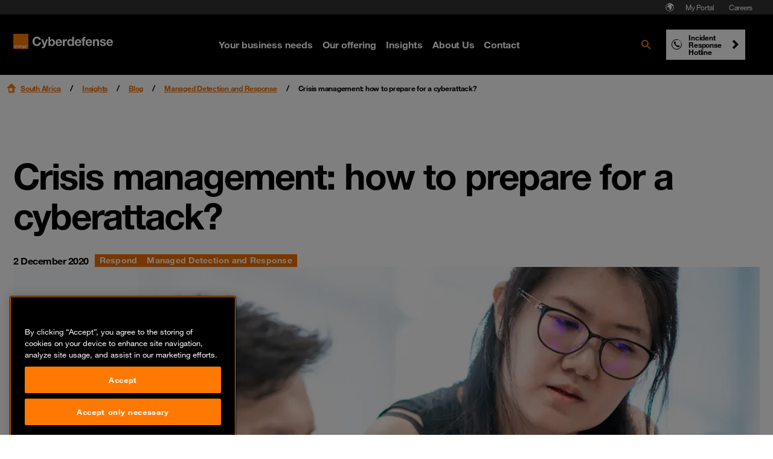

--- FILE ---
content_type: text/html; charset=utf-8
request_url: https://www.orangecyberdefense.com/za/blog/managed-detection-response/crisis-management-how-to-prepare-for-a-cyberattack
body_size: 29919
content:
<!DOCTYPE html>
<html lang="en-za">
<head>

<meta charset="utf-8">
<!-- 
-->



<title> Crisis management: how to prepare for a cyberattack?</title>
<meta name="generator" content="TYPO3 CMS" />
<meta name="description" content="Cyberattacks are still too often equated with IT crises only. However they impact all business, services, and reputation of an organization." />
<meta name="viewport" content="width=device-width, initial-scale=1" />
<meta property="og:title" content="Crisis management: how to prepare for a cyberattack?" />
<meta property="og:description" content="Cyberattacks are still too often equated with IT crises only. However they impact all business, services, and reputation of an organization." />
<meta name="twitter:card" content="summary" />
<meta name="twitter:title" content="Crisis management: how to prepare for a cyberattack?" />
<meta name="twitter:description" content="Cyberattacks are still too often equated with IT crises only. However they impact all business, services, and reputation of an organization." />









<!-- Vite Assets --><script nonce="W/6bZlnEQXasyWqeWlJm2w==" src="/assets/main.js?v=283299" defer></script><link rel="stylesheet" href="/assets/main.css?v=283299">                <link rel="apple-touch-icon" sizes="57x57" href="/typo3conf/ext/orangecyberdefense_template/Resources/Public/img/favicon/apple-touch-icon-57x57.png">
                <link rel="apple-touch-icon" sizes="60x60" href="/typo3conf/ext/orangecyberdefense_template/Resources/Public/img/favicon/apple-touch-icon-60x60.png">
                <link rel="apple-touch-icon" sizes="72x72" href="/typo3conf/ext/orangecyberdefense_template/Resources/Public/img/favicon/apple-touch-icon-72x72.png">
                <link rel="apple-touch-icon" sizes="76x76" href="/typo3conf/ext/orangecyberdefense_template/Resources/Public/img/favicon/apple-touch-icon-76x76.png">
                <link rel="apple-touch-icon" sizes="114x114" href="/typo3conf/ext/orangecyberdefense_template/Resources/Public/img/favicon/apple-touch-icon-114x114.png">
                <link rel="apple-touch-icon" sizes="120x120" href="/typo3conf/ext/orangecyberdefense_template/Resources/Public/img/favicon/apple-touch-icon-120x120.png">
                <link rel="apple-touch-icon" sizes="144x144" href="/typo3conf/ext/orangecyberdefense_template/Resources/Public/img/favicon/apple-touch-icon-144x144.png">
                <link rel="apple-touch-icon-precomposed" sizes="144x144" href="/typo3conf/ext/orangecyberdefense_template/Resources/Public/img/favicon/apple-touch-icon-144x144.png" />
                <link rel="apple-touch-icon" sizes="152x152" href="/typo3conf/ext/orangecyberdefense_template/Resources/Public/img/favicon/apple-touch-icon-152x152.png">
                <link rel="apple-touch-icon-precomposed" sizes="152x152" href="/typo3conf/ext/orangecyberdefense_template/Resources/Public/img/favicon/apple-touch-icon-152x152.png" />

                <link rel="icon" href="/typo3conf/ext/orangecyberdefense_template/Resources/Public/img/favicon/favicon.ico">

                <link rel="icon" type="image/png" sizes="32x32" href="/typo3conf/ext/orangecyberdefense_template/Resources/Public/img/favicon/favicon-32x32.png">
                <link rel="icon" type="image/png" sizes="96x96" href="/typo3conf/ext/orangecyberdefense_template/Resources/Public/img/favicon/favicon-96x96.png">
                <link rel="icon" type="image/png" sizes="16x16" href="/typo3conf/ext/orangecyberdefense_template/Resources/Public/img/favicon/favicon-16x16.png">
                <link rel="manifest" href="/typo3conf/ext/orangecyberdefense_template/Resources/Public/img/favicon/manifest.json">

                <meta name="msapplication-TileColor" content="#ffffff">
                <meta name="msapplication-TileImage" content="/typo3conf/ext/orangecyberdefense_template/Resources/Public/img/favicon/mstile-144x144.png">
                <meta name="theme-color" content="#ffffff"><script id="gtmScript" nonce="W/6bZlnEQXasyWqeWlJm2w==">        (function(w,d,s,l,i){w[l]=w[l]||[];w[l].push({'gtm.start':
        new Date().getTime(),event:'gtm.js'});var f=d.getElementsByTagName(s)[0],
        j=d.createElement(s),dl=l!='dataLayer'?'&l='+l:'';j.async=true;j.src=
        'https://www.googletagmanager.com/gtm.js?id='+i+dl;
        var n=d.querySelector('[nonce]');
        n&&j.setAttribute('nonce',n.nonce||n.getAttribute('nonce'));
        // Added code
        w.nonceForCustomScripts = n.nonce||n.getAttribute('nonce');
        // End added code
        f.parentNode.insertBefore(j,f);
        })(window,document,'script','dataLayer','GTM-NG32Z999');</script>
<link rel="canonical" href="https://www.orangecyberdefense.com/za/blog/managed-detection-response/crisis-management-how-to-prepare-for-a-cyberattack"/>

<link rel="alternate" hreflang="en-za" href="https://www.orangecyberdefense.com/za/blog/managed-detection-response/crisis-management-how-to-prepare-for-a-cyberattack"/>
<link rel="alternate" hreflang="x-default" href="https://www.orangecyberdefense.com/za/blog/managed-detection-response/crisis-management-how-to-prepare-for-a-cyberattack"/>
<!-- This site is optimized with the Yoast SEO for TYPO3 plugin - https://yoast.com/typo3-extensions-seo/ -->

<script type="application/ld+json" id="ext-schema-jsonld">{"@context":"https://schema.org/","@type":"WebPage","breadcrumb":{"@type":"BreadcrumbList","itemListElement":[{"@type":"ListItem","item":{"@type":"WebPage","@id":"https://www.orangecyberdefense.com/za/insights"},"name":"Insights","position":"1"},{"@type":"ListItem","item":{"@type":"WebPage","@id":"https://www.orangecyberdefense.com/za/blog"},"name":"Blog","position":"2"},{"@type":"ListItem","item":{"@type":"WebPage","@id":"https://www.orangecyberdefense.com/za/blog/managed-detection-response/crisis-management-how-to-prepare-for-a-cyberattack"},"name":"Crisis management: how to prepare for a cyberattack?","position":"3"}]}}</script>
</head>
<body id="page-6208" class="detailpage no-js">
<div itemscope itemtype="https://schema.org/Organization"><link itemprop="url" content="https://www.orangecyberdefense.com/za/" /><meta itemprop="logo" content="https://www.orangecyberdefense.com/typo3conf/ext/orangecyberdefense_template/Resources/Public/img/logo-on-white.svg" /></div><div itemscope itemtype="https://schema.org/WebSite"><div id="wrapper"><div id="header-top-nav" class="hidden xl:block fixed top-0 w-full h-6 text-xs text-white bg-grey-500 px-[22px] z-[1001]"><nav aria-label="Pre navigation" class="h-full"><ul class="flex justify-end size-full gap-1 p-0 m-0 list-none"><li class="country-select-modal"><button data-modal="country-select-modal" class="h-full px-1.5 text-white hover:text-black inline-flex items-center" aria-label="Select language"><svg class="size-4" width="16" height="16" aria-hidden="true" fill="none" xmlns="http://www.w3.org/2000/svg"><path fill-rule="evenodd" clip-rule="evenodd" d="M7.598 13.987h-.006.006ZM8 1.2a6.8 6.8 0 1 0 0 13.6A6.8 6.8 0 0 0 8 1.2Zm0 12.805a6.002 6.002 0 0 1-5.2-3V8.962a.562.562 0 0 0-.562-.562H2.08a.099.099 0 0 1-.075-.047 6.005 6.005 0 0 1 5.57-6.343l-.004.005L7.2 2.4c-.019 0-.787-.013-.8 0l-.8.8c-.013.014 0 .41 0 .43v.025A.345.345 0 0 0 5.945 4H6.8c.12 0 .81-.8.83-.8h.77a.333.333 0 0 1 .333.333v.135A.333.333 0 0 1 8.4 4h-.37a.071.071 0 0 0-.05.021l-.78.758c-.013.014.019.021 0 .021H5.812a.51.51 0 0 0-.362.15l-.904.904a.5.5 0 0 0-.146.353v1.314a.48.48 0 0 0 .48.48h1.313a.5.5 0 0 1 .354.146l.923.924a.442.442 0 0 1 .13.312v2.002a.52.52 0 0 0 .152.367l.49.49a.539.539 0 0 0 .381.158h.318a.539.539 0 0 0 .42-.202l1.32-1.649a.545.545 0 0 0 .119-.34v-.98a.07.07 0 0 1 .02-.05l.628-.627a.517.517 0 0 0 .152-.366v-.388a.478.478 0 0 0-.14-.338l-1.44-1.439a.07.07 0 0 1-.02-.05s.002-.47.007-.896a.284.284 0 0 1 .486-.197l1.337 1.353a.24.24 0 0 0 .34 0l.63-.63 1.053 1.052A6.005 6.005 0 0 1 8 14.005Z" fill="currentColor"/><path d="M8.002 4.005A.071.071 0 0 1 8.029 4l.594 1.6-.871 1.511-1.206 1.036A.5.5 0 0 0 6.192 8H4.88a.48.48 0 0 1-.48-.48V6.208a.5.5 0 0 1 .147-.353l.904-.904a.51.51 0 0 1 .361-.15H7.2c.019 0-.014-.008 0-.02l.779-.76a.071.071 0 0 1 .023-.015Z" fill="currentColor"/></svg></button></li><li class="flex items-center"><a href="https://portal.orangecyberdefense.com" target="_blank" class="text-white pre-nav-title hover:!text-white hover:!no-underline px-3 py-1" rel="noreferrer">
                        My Portal
                    </a></li><li class="flex items-center"><a href="https://jobs.za.orangecyberdefense.com/" class="text-white pre-nav-title hover:!text-white hover:!no-underline px-3 py-1">
                        Careers
                    </a></li></ul></nav></div><dialog id="country-select-modal" class="bg-black z-[9999] backdrop:bg-black/70 px-6 max-sm:pb-6 md:px-20 py-[4.5rem] w-screen lg:w-[60vw] relative overflow-hidden max-w-4xl rounded-sm"><img class="absolute inset-0 object-cover -z-[1]" alt="" src="/typo3conf/ext/orangecyberdefense_template/Resources/Public/img/ocd-black-background.png"  /><div class="absolute right-6 top-6"><button type="button" id="close-country-select-modal" class="icon-close"><span class="sr-only">
                    Close
                </span></button></div><div class="label--large text-center text-white">Select your country</div><div class="grid justify-center gap-5 grid-cols-2 xl:grid-cols-3"><a href="https://www.orangecyberdefense.com/" class="text-black bg-white hover:bg-primary hover:!text-white hover:!no-underline inline-flex w-full p-2 " aria-label="Select  region"><p class="country-label label--medium m-0"><img class="flag w-6 h-[18px] mr-2 object-contain" src="/typo3conf/ext/orangecyberdefense_template/Resources/Public/img/flags/global.svg" alt="" aria-hidden="true"></p></a><a href="https://www.orangecyberdefense.com/be/" class="text-black bg-white hover:bg-primary hover:!text-white hover:!no-underline inline-flex w-full p-2 " aria-label="Select Belgium region"><p class="country-label label--medium m-0"><img class="flag w-6 h-[18px] mr-2 object-contain" src="/typo3conf/ext/orangecyberdefense_template/Resources/Public/img/flags/be.svg" alt="" aria-hidden="true">Belgium</p></a><a href="https://www.orangecyberdefense.com/cn/en/" class="text-black bg-white hover:bg-primary hover:!text-white hover:!no-underline inline-flex w-full p-2 " aria-label="Select China region"><p class="country-label label--medium m-0"><img class="flag w-6 h-[18px] mr-2 object-contain" src="/typo3conf/ext/orangecyberdefense_template/Resources/Public/img/flags/cn.svg" alt="" aria-hidden="true">China</p></a><a href="https://www.orangecyberdefense.com/dk/" class="text-black bg-white hover:bg-primary hover:!text-white hover:!no-underline inline-flex w-full p-2 " aria-label="Select Denmark region"><p class="country-label label--medium m-0"><img class="flag w-6 h-[18px] mr-2 object-contain" src="/typo3conf/ext/orangecyberdefense_template/Resources/Public/img/flags/dk.svg" alt="" aria-hidden="true">Denmark</p></a><a href="https://www.orangecyberdefense.com/fr/" class="text-black bg-white hover:bg-primary hover:!text-white hover:!no-underline inline-flex w-full p-2 " aria-label="Select France region"><p class="country-label label--medium m-0"><img class="flag w-6 h-[18px] mr-2 object-contain" src="/typo3conf/ext/orangecyberdefense_template/Resources/Public/img/flags/fr.svg" alt="" aria-hidden="true">France</p></a><a href="https://www.orangecyberdefense.com/de/" class="text-black bg-white hover:bg-primary hover:!text-white hover:!no-underline inline-flex w-full p-2 " aria-label="Select Germany region"><p class="country-label label--medium m-0"><img class="flag w-6 h-[18px] mr-2 object-contain" src="/typo3conf/ext/orangecyberdefense_template/Resources/Public/img/flags/de.svg" alt="" aria-hidden="true">Germany</p></a><a href="https://www.orangecyberdefense.com/global/" class="text-black bg-white hover:bg-primary hover:!text-white hover:!no-underline inline-flex w-full p-2  xl:col-start-2 order-last" aria-label="Select Global region"><p class="country-label label--medium m-0"><img class="flag w-6 h-[18px] mr-2 object-contain" src="/typo3conf/ext/orangecyberdefense_template/Resources/Public/img/flags/global.svg" alt="" aria-hidden="true">Global</p></a><a href="https://www.orangecyberdefense.com/ar-ma/" class="text-black bg-white hover:bg-primary hover:!text-white hover:!no-underline inline-flex w-full p-2 " aria-label="Select Maghreb &amp; West Africa region"><p class="country-label label--medium m-0"><img class="flag w-6 h-[18px] mr-2 object-contain" src="/typo3conf/ext/orangecyberdefense_template/Resources/Public/img/flags/global.svg" alt="" aria-hidden="true">Maghreb &amp; West Africa</p></a><a href="https://www.orangecyberdefense.com/nl/" class="text-black bg-white hover:bg-primary hover:!text-white hover:!no-underline inline-flex w-full p-2 " aria-label="Select Netherlands region"><p class="country-label label--medium m-0"><img class="flag w-6 h-[18px] mr-2 object-contain" src="/typo3conf/ext/orangecyberdefense_template/Resources/Public/img/flags/nl.svg" alt="" aria-hidden="true">Netherlands</p></a><a href="https://www.orangecyberdefense.com/no/" class="text-black bg-white hover:bg-primary hover:!text-white hover:!no-underline inline-flex w-full p-2 " aria-label="Select Norway region"><p class="country-label label--medium m-0"><img class="flag w-6 h-[18px] mr-2 object-contain" src="/typo3conf/ext/orangecyberdefense_template/Resources/Public/img/flags/no.svg" alt="" aria-hidden="true">Norway</p></a><a href="/za/" class="text-black bg-white hover:bg-primary hover:!text-white hover:!no-underline inline-flex w-full p-2 " aria-label="Select South Africa region"><p class="country-label label--medium m-0"><img class="flag w-6 h-[18px] mr-2 object-contain" src="/typo3conf/ext/orangecyberdefense_template/Resources/Public/img/flags/za.svg" alt="" aria-hidden="true">South Africa</p></a><a href="https://www.orangecyberdefense.com/se/" class="text-black bg-white hover:bg-primary hover:!text-white hover:!no-underline inline-flex w-full p-2 " aria-label="Select Sweden region"><p class="country-label label--medium m-0"><img class="flag w-6 h-[18px] mr-2 object-contain" src="/typo3conf/ext/orangecyberdefense_template/Resources/Public/img/flags/se.svg" alt="" aria-hidden="true">Sweden</p></a><a href="https://www.orangecyberdefense.com/ch/" class="text-black bg-white hover:bg-primary hover:!text-white hover:!no-underline inline-flex w-full p-2 " aria-label="Select Switzerland region"><p class="country-label label--medium m-0"><img class="flag w-6 h-[18px] mr-2 object-contain" src="/typo3conf/ext/orangecyberdefense_template/Resources/Public/img/flags/ch.svg" alt="" aria-hidden="true">Switzerland</p></a><a href="https://www.orangecyberdefense.com/uk/" class="text-black bg-white hover:bg-primary hover:!text-white hover:!no-underline inline-flex w-full p-2 " aria-label="Select United Kingdom region"><p class="country-label label--medium m-0"><img class="flag w-6 h-[18px] mr-2 object-contain" src="/typo3conf/ext/orangecyberdefense_template/Resources/Public/img/flags/gb.svg" alt="" aria-hidden="true">United Kingdom</p></a></div><div class="flex flex-col gap-2 h-full w-full p-4"><p class="text-white label--small text-center">Not finding what you are looking for, select your country from our regional selector:</p><form class="self-center w-4/5 md:w-1/2 relative"><select id="other-country" name="forma" class="bg-black text-white !border-white"  onchange="this.options[this.selectedIndex].value && (window.location = this.options[this.selectedIndex].value);"><option value="">Select your country</option><optgroup label="World Coverage"><option value="https://www.orangecyberdefense.com/global/">Afghanistan</option><option value="https://www.orangecyberdefense.com/se/">Åland Islands</option><option value="https://www.orangecyberdefense.com/global/">Albania</option><option value="https://www.orangecyberdefense.com/ar-ma/">Algeria</option><option value="https://www.orangecyberdefense.com/global/">American Samoa</option><option value="https://www.orangecyberdefense.com/fr/">Andorra</option><option value="https://www.orangecyberdefense.com/za/">Angola</option><option value="https://www.orangecyberdefense.com/uk/">Anguilla</option><option value="https://www.orangecyberdefense.com/global/">Antarctica</option><option value="https://www.orangecyberdefense.com/global/">Antigua and Barbuda</option><option value="https://www.orangecyberdefense.com/global/">Argentina</option><option value="https://www.orangecyberdefense.com/global/">Armenia</option><option value="https://www.orangecyberdefense.com/global/">Aruba</option><option value="https://www.orangecyberdefense.com/global/">Australia</option><option value="https://www.orangecyberdefense.com/de/">Austria</option><option value="https://www.orangecyberdefense.com/global/">Azerbaijan</option><option value="https://www.orangecyberdefense.com/global/">Bahamas</option><option value="https://www.orangecyberdefense.com/global/">Bahrain</option><option value="https://www.orangecyberdefense.com/global/">Bangladesh</option><option value="https://www.orangecyberdefense.com/global/">Barbados</option><option value="https://www.orangecyberdefense.com/global/">Belarus</option><option value="https://www.orangecyberdefense.com/be/">Belgium</option><option value="https://www.orangecyberdefense.com/global/">Belize</option><option value="https://www.orangecyberdefense.com/za/">Benin</option><option value="https://www.orangecyberdefense.com/global/">Bermuda</option><option value="https://www.orangecyberdefense.com/global/">Bhutan</option><option value="https://www.orangecyberdefense.com/global/">Bolivia</option><option value="https://www.orangecyberdefense.com/global/">Bonaire, Sint Eustatius and Saba</option><option value="https://www.orangecyberdefense.com/global/">Bosnia and Herzegovina</option><option value="https://www.orangecyberdefense.com/za/">Botswana</option><option value="https://www.orangecyberdefense.com/no/">Bouvet Island</option><option value="https://www.orangecyberdefense.com/global/">Brazil</option><option value="https://www.orangecyberdefense.com/uk/">British Indian Ocean Territory</option><option value="https://www.orangecyberdefense.com/global/">Brunei Darussalam</option><option value="https://www.orangecyberdefense.com/global/">Bulgaria</option><option value="https://www.orangecyberdefense.com/ar-ma/">Burkina Faso</option><option value="https://www.orangecyberdefense.com/za/">Burundi</option><option value="https://www.orangecyberdefense.com/global/">Cambodia</option><option value="https://www.orangecyberdefense.com/global/">Cameroon</option><option value="https://www.orangecyberdefense.com/global/">Canada</option><option value="https://www.orangecyberdefense.com/global/">Cape Verde</option><option value="https://www.orangecyberdefense.com/global/">Cayman Islands</option><option value="https://www.orangecyberdefense.com/za/">Central African Republic</option><option value="https://www.orangecyberdefense.com/ar-ma/">Chad</option><option value="https://www.orangecyberdefense.com/global/">Chile</option><option value="https://www.orangecyberdefense.com/cn/en/">China</option><option value="https://www.orangecyberdefense.com/global/">Christmas Island</option><option value="https://www.orangecyberdefense.com/global/">Cocos (Keeling) Islands</option><option value="https://www.orangecyberdefense.com/global/">Colombia</option><option value="https://www.orangecyberdefense.com/global/">Comoros</option><option value="https://www.orangecyberdefense.com/ar-ma/">Congo</option><option value="https://www.orangecyberdefense.com/global/">Cook Islands</option><option value="https://www.orangecyberdefense.com/global/">Costa Rica</option><option value="https://www.orangecyberdefense.com/ar-ma/">Côte d'Ivoire</option><option value="https://www.orangecyberdefense.com/global/">Croatia</option><option value="https://www.orangecyberdefense.com/global/">Cuba</option><option value="https://www.orangecyberdefense.com/global/">Curaçao</option><option value="https://www.orangecyberdefense.com/global/">Cyprus</option><option value="https://www.orangecyberdefense.com/global/">Czech Republic</option><option value="https://www.orangecyberdefense.com/dk/">Denmark</option><option value="https://www.orangecyberdefense.com/global/">Djibouti</option><option value="https://www.orangecyberdefense.com/global/">Dominica</option><option value="https://www.orangecyberdefense.com/global/">Dominican Republic</option><option value="https://www.orangecyberdefense.com/global/">Ecuador</option><option value="https://www.orangecyberdefense.com/global/">Egypt</option><option value="https://www.orangecyberdefense.com/global/">El Salvador</option><option value="https://www.orangecyberdefense.com/global/">Equatorial Guinea</option><option value="https://www.orangecyberdefense.com/za/">Eritrea</option><option value="https://www.orangecyberdefense.com/global/">Estonia</option><option value="https://www.orangecyberdefense.com/za/">Ethiopia</option><option value="https://www.orangecyberdefense.com/global/">Falkland Islands (Malvinas)</option><option value="https://www.orangecyberdefense.com/global/">Faroe Islands</option><option value="https://www.orangecyberdefense.com/global/">Fiji</option><option value="https://www.orangecyberdefense.com/global/">Finland</option><option value="https://www.orangecyberdefense.com/fr/">France</option><option value="https://www.orangecyberdefense.com/global/">French Guiana</option><option value="https://www.orangecyberdefense.com/global/">French Polynesia</option><option value="https://www.orangecyberdefense.com/global/">French Southern Territories</option><option value="https://www.orangecyberdefense.com/global/">Gabon</option><option value="https://www.orangecyberdefense.com/global/">Gambia</option><option value="https://www.orangecyberdefense.com/global/">Georgia</option><option value="https://www.orangecyberdefense.com/de/">Germany</option><option value="https://www.orangecyberdefense.com/global/">Ghana</option><option value="https://www.orangecyberdefense.com/global/">Gibraltar</option><option value="https://www.orangecyberdefense.com/global/">Greece</option><option value="https://www.orangecyberdefense.com/global/">Greenland</option><option value="https://www.orangecyberdefense.com/global/">Grenada</option><option value="https://www.orangecyberdefense.com/global/">Guadeloupe</option><option value="https://www.orangecyberdefense.com/global/">Guam</option><option value="https://www.orangecyberdefense.com/global/">Guatemala</option><option value="https://www.orangecyberdefense.com/global/">Guernsey</option><option value="https://www.orangecyberdefense.com/global/">Guinea</option><option value="https://www.orangecyberdefense.com/global/">Guinea-Bissau</option><option value="https://www.orangecyberdefense.com/global/">Guyana</option><option value="https://www.orangecyberdefense.com/global/">Haiti</option><option value="https://www.orangecyberdefense.com/global/">Heard Island and McDonald Islands</option><option value="https://www.orangecyberdefense.com/global/">Holy See (Vatican City State)</option><option value="https://www.orangecyberdefense.com/global/">Honduras</option><option value="https://www.orangecyberdefense.com/cn/en/">Hong Kong</option><option value="https://www.orangecyberdefense.com/global/">Hungary</option><option value="https://www.orangecyberdefense.com/global/">Iceland</option><option value="https://www.orangecyberdefense.com/global/">India</option><option value="https://www.orangecyberdefense.com/global/">Indonesia</option><option value="https://www.orangecyberdefense.com/global/">Iran</option><option value="https://www.orangecyberdefense.com/global/">Iraq</option><option value="https://www.orangecyberdefense.com/global/">Ireland</option><option value="https://www.orangecyberdefense.com/global/">Isle of Man</option><option value="https://www.orangecyberdefense.com/global/">Israel</option><option value="https://www.orangecyberdefense.com/global/">Italy</option><option value="https://www.orangecyberdefense.com/global/">Jamaica</option><option value="https://www.orangecyberdefense.com/global/">Japan</option><option value="https://www.orangecyberdefense.com/global/">Jersey</option><option value="https://www.orangecyberdefense.com/global/">Jordan</option><option value="https://www.orangecyberdefense.com/global/">Kazakhstan</option><option value="https://www.orangecyberdefense.com/global/">Kenya</option><option value="https://www.orangecyberdefense.com/global/">Kiribati</option><option value="https://www.orangecyberdefense.com/global/">Korea, Democratic People's Republic of</option><option value="https://www.orangecyberdefense.com/global/">Korea, Republic of</option><option value="https://www.orangecyberdefense.com/global/">Kuwait</option><option value="https://www.orangecyberdefense.com/global/">Kyrgyzstan</option><option value="https://www.orangecyberdefense.com/global/">Lao</option><option value="https://www.orangecyberdefense.com/global/">Latvia</option><option value="https://www.orangecyberdefense.com/global/">Lebanon</option><option value="https://www.orangecyberdefense.com/za/">Lesotho</option><option value="https://www.orangecyberdefense.com/global/">Liberia</option><option value="https://www.orangecyberdefense.com/ar-ma/">Libya</option><option value="https://www.orangecyberdefense.com/global/">Liechtenstein</option><option value="https://www.orangecyberdefense.com/global/">Lithuania</option><option value="https://www.orangecyberdefense.com/global/">Luxembourg</option><option value="https://www.orangecyberdefense.com/global/">Macao</option><option value="https://www.orangecyberdefense.com/global/">Macedonia</option><option value="https://www.orangecyberdefense.com/global/">Madagascar</option><option value="https://www.orangecyberdefense.com/global/">Malawi</option><option value="https://www.orangecyberdefense.com/global/">Malaysia</option><option value="https://www.orangecyberdefense.com/global/">Maldives</option><option value="https://www.orangecyberdefense.com/global/">Mali</option><option value="https://www.orangecyberdefense.com/global/">Malta</option><option value="https://www.orangecyberdefense.com/global/">Marshall Islands</option><option value="https://www.orangecyberdefense.com/global/">Martinique</option><option value="https://www.orangecyberdefense.com/global/">Mauritania</option><option value="https://www.orangecyberdefense.com/global/">Mauritius</option><option value="https://www.orangecyberdefense.com/global/">Mayotte</option><option value="https://www.orangecyberdefense.com/global/">Mexico</option><option value="https://www.orangecyberdefense.com/global/">Micronesia</option><option value="https://www.orangecyberdefense.com/global/">Moldova</option><option value="https://www.orangecyberdefense.com/global/">Monaco</option><option value="https://www.orangecyberdefense.com/global/">Mongolia</option><option value="https://www.orangecyberdefense.com/global/">Montenegro</option><option value="https://www.orangecyberdefense.com/global/">Montserrat</option><option value="https://www.orangecyberdefense.com/ar-ma/">Morocco</option><option value="https://www.orangecyberdefense.com/global/">Mozambique</option><option value="https://www.orangecyberdefense.com/global/">Myanmar</option><option value="https://www.orangecyberdefense.com/global/">Namibia</option><option value="https://www.orangecyberdefense.com/global/">Nauru</option><option value="https://www.orangecyberdefense.com/global/">Nepal</option><option value="https://www.orangecyberdefense.com/nl/">Netherlands</option><option value="https://www.orangecyberdefense.com/global/">New Caledonia</option><option value="https://www.orangecyberdefense.com/global/">New Zealand</option><option value="https://www.orangecyberdefense.com/global/">Nicaragua</option><option value="https://www.orangecyberdefense.com/global/">Niger</option><option value="https://www.orangecyberdefense.com/global/">Nigeria</option><option value="https://www.orangecyberdefense.com/global/">Niue</option><option value="https://www.orangecyberdefense.com/global/">Norfolk Island</option><option value="https://www.orangecyberdefense.com/global/">Northern Mariana Islands</option><option value="https://www.orangecyberdefense.com/no/">Norway</option><option value="https://www.orangecyberdefense.com/global/">Oman</option><option value="https://www.orangecyberdefense.com/global/">Pakistan</option><option value="https://www.orangecyberdefense.com/global/">Palau</option><option value="https://www.orangecyberdefense.com/global/">Panama</option><option value="https://www.orangecyberdefense.com/global/">Papua New Guinea</option><option value="https://www.orangecyberdefense.com/global/">Paraguay</option><option value="https://www.orangecyberdefense.com/global/">Peru</option><option value="https://www.orangecyberdefense.com/global/">Philippines</option><option value="https://www.orangecyberdefense.com/global/">Pitcairn</option><option value="https://www.orangecyberdefense.com/global/">Poland</option><option value="https://www.orangecyberdefense.com/global/">Portugal</option><option value="https://www.orangecyberdefense.com/global/">Puerto Rico</option><option value="https://www.orangecyberdefense.com/global/">Qatar</option><option value="https://www.orangecyberdefense.com/global/">Réunion</option><option value="https://www.orangecyberdefense.com/global/">Romania</option><option value="https://www.orangecyberdefense.com/global/">Russian Federation</option><option value="https://www.orangecyberdefense.com/global/">Rwanda</option><option value="https://www.orangecyberdefense.com/global/">Saint Barthélemy</option><option value="https://www.orangecyberdefense.com/global/">Saint Helena, Ascension and Tristan da Cunha</option><option value="https://www.orangecyberdefense.com/global/">Saint Kitts and Nevis</option><option value="https://www.orangecyberdefense.com/global/">Saint Lucia</option><option value="https://www.orangecyberdefense.com/global/">Saint Martin</option><option value="https://www.orangecyberdefense.com/global/">Saint Pierre and Miquelon</option><option value="https://www.orangecyberdefense.com/global/">Saint Vincent and the Grenadines</option><option value="https://www.orangecyberdefense.com/global/">Samoa</option><option value="https://www.orangecyberdefense.com/global/">San Marino</option><option value="https://www.orangecyberdefense.com/global/">Sao Tome and Principe</option><option value="https://www.orangecyberdefense.com/global/">Saudi Arabia</option><option value="https://www.orangecyberdefense.com/global/">Senegal</option><option value="https://www.orangecyberdefense.com/global/">Serbia</option><option value="https://www.orangecyberdefense.com/global/">Seychelles</option><option value="https://www.orangecyberdefense.com/global/">Sierra Leone</option><option value="https://www.orangecyberdefense.com/global/">Singapore</option><option value="https://www.orangecyberdefense.com/global/">Sint Maarten</option><option value="https://www.orangecyberdefense.com/global/">Slovakia</option><option value="https://www.orangecyberdefense.com/global/">Slovenia</option><option value="https://www.orangecyberdefense.com/global/">Solomon Islands</option><option value="https://www.orangecyberdefense.com/global/">Somalia</option><option value="https://www.orangecyberdefense.com/za/">South Africa</option><option value="https://www.orangecyberdefense.com/global/">South Georgia and the South Sandwich Islands</option><option value="https://www.orangecyberdefense.com/global/">South Sudan</option><option value="https://www.orangecyberdefense.com/global/">Spain</option><option value="https://www.orangecyberdefense.com/global/">Sri Lanka</option><option value="https://www.orangecyberdefense.com/global/">Sudan</option><option value="https://www.orangecyberdefense.com/global/">Suriname</option><option value="https://www.orangecyberdefense.com/global/">Svalbard and Jan Mayen</option><option value="https://www.orangecyberdefense.com/global/">Swaziland</option><option value="https://www.orangecyberdefense.com/se/">Sweden</option><option value="https://www.orangecyberdefense.com/de/">Switzerland</option><option value="https://www.orangecyberdefense.com/global/">Syrian Arab Republic</option><option value="https://www.orangecyberdefense.com/cn/">Taiwan</option><option value="https://www.orangecyberdefense.com/global/">Tajikistan</option><option value="https://www.orangecyberdefense.com/global/">Tanzania</option><option value="https://www.orangecyberdefense.com/global/">Thailand</option><option value="https://www.orangecyberdefense.com/global/">Timor-Leste</option><option value="https://www.orangecyberdefense.com/global/">Togo</option><option value="https://www.orangecyberdefense.com/global/">Tokelau</option><option value="https://www.orangecyberdefense.com/global/">Tonga</option><option value="https://www.orangecyberdefense.com/global/">Trinidad and Tobago</option><option value="https://www.orangecyberdefense.com/ar-ma/">Tunisia</option><option value="https://www.orangecyberdefense.com/global/">Turkey</option><option value="https://www.orangecyberdefense.com/global/">Turkmenistan</option><option value="https://www.orangecyberdefense.com/global/">Tuvalu</option><option value="https://www.orangecyberdefense.com/global/">Uganda</option><option value="https://www.orangecyberdefense.com/global/">Ukraine</option><option value="https://www.orangecyberdefense.com/global/">United Arab Emirates</option><option value="https://www.orangecyberdefense.com/uk/">United Kingdom</option><option value="https://www.orangecyberdefense.com/global/">United States</option><option value="https://www.orangecyberdefense.com/global/">United States Minor Outlying Islands</option><option value="https://www.orangecyberdefense.com/global/">Uruguay</option><option value="https://www.orangecyberdefense.com/global/">Uzbekistan</option><option value="https://www.orangecyberdefense.com/global/">Vanuatu</option><option value="https://www.orangecyberdefense.com/global/">Venezuela</option><option value="https://www.orangecyberdefense.com/global/">Vietnam</option><option value="https://www.orangecyberdefense.com/global/">Virgin Islands, British</option><option value="https://www.orangecyberdefense.com/global/">Virgin Islands, U.S.</option><option value="https://www.orangecyberdefense.com/global/">Wallis and Futuna</option><option value="https://www.orangecyberdefense.com/global/">Western Sahara</option><option value="https://www.orangecyberdefense.com/global/">Yemen</option><option value="https://www.orangecyberdefense.com/global/">Zambia</option><option value="https://www.orangecyberdefense.com/global/">Zimbabwe</option></optgroup></select><img alt="" width="24" height="16" class="absolute top-1/2 right-4 -translate-y-1/2 pointer-events-none object-contain" src="/typo3conf/ext/orangecyberdefense_template/Resources/Public/img/menu-chevron-down.svg" /></form></div></dialog><div class="sticky xl:mb-6 xl:top-6 z-[1000]"><header class="header" id="header" aria-label="Menus" itemscope itemtype="http://schema.org/WPHeader"><a aria-label="Back to homepage" class="logo" href="/za/"></a><nav class="main-menu xl:flex h-full hidden"  aria-label="Main menu"><ul class="flex items-center p-0 m-0" role="menu"><li class="show-overlay has-submenu group inline-flex h-full" itemscope itemtype="http://www.schema.org/SiteNavigationElement"><button class="hover:!no-underline menu-title text-white text-base active:text-black flex items-center flex-row font-bold p-2 font-body trigger-submenu" aria-expanded="false" aria-haspopup="true"><span>Your business needs</span></button><div data-submenu-dropdown class="
                                absolute left-0 right-0 flex group-[.is-hovering]:translate-y-0 group-focus-visible:translate-y-0 w-full min-h-[378px] items-stretch bg-white overflow-hidden cursor-auto -z-10 top-full -translate-y-full
                            " aria-hidden="true"><div data-submenu-container class="container mx-auto px-3 grid grid-cols-4 max-h divide-x"><ul class="flex flex-col p-0 m-0 border-grey-200 pt-3" role="menu"><li class="inline-flex label--large text-black"><a href="/za/your-business-needs" class="py-3 w-full submenu-label-1" role="menuitem" itemprop="url"><span itemprop="name">Your business needs</span></a></li><li class="inline-flex"><button data-submenu aria-controls="submenu-15038" class="submenu-title-1 group/button inline-flex max-h-10 py-3 gap-2 label--medium w-full text-left aria-expanded:text-black" aria-expanded="true"><span class="self-center group-hover/button:underline">By challenge</span><span class="inline-flex group-aria-expanded/button:hidden"><svg width="20" height="20" fill="none" xmlns="http://www.w3.org/2000/svg" aria-hidden="true"><path fill-rule="evenodd" clip-rule="evenodd" d="m6 15 2 2 7-7-7-7-2 2 5 5-5 5Z" fill="#FF7900"/></svg></span></button></li><li class="inline-flex"><button data-submenu aria-controls="submenu-15037" class="submenu-title-1 group/button inline-flex max-h-10 py-3 gap-2 label--medium w-full text-left aria-expanded:text-black" aria-expanded="false"><span class="self-center group-hover/button:underline">By security topic</span><span class="inline-flex group-aria-expanded/button:hidden"><svg width="20" height="20" fill="none" xmlns="http://www.w3.org/2000/svg" aria-hidden="true"><path fill-rule="evenodd" clip-rule="evenodd" d="m6 15 2 2 7-7-7-7-2 2 5 5-5 5Z" fill="#FF7900"/></svg></span></button></li><li class="inline-flex"><button data-submenu aria-controls="submenu-15036" class="submenu-title-1 group/button inline-flex max-h-10 py-3 gap-2 label--medium w-full text-left aria-expanded:text-black" aria-expanded="false"><span class="self-center group-hover/button:underline">By industry</span><span class="inline-flex group-aria-expanded/button:hidden"><svg width="20" height="20" fill="none" xmlns="http://www.w3.org/2000/svg" aria-hidden="true"><path fill-rule="evenodd" clip-rule="evenodd" d="m6 15 2 2 7-7-7-7-2 2 5 5-5 5Z" fill="#FF7900"/></svg></span></button></li></ul><div data-submenus-holder class="col-span-3 border-grey-100"><div id="submenu-15038" class=" grid grid-cols grid-cols-3 h-full aria-hidden:hidden" ><div data-submenu-col-two class="flex flex-col justify-between col-span-3 xl:col-span-2 p-6"><span class="h-[34px]" aria-hidden="true"></span><ul class="submenu-items grow block columns-2 p-0 m-0" role="menu"><li class="inline-flex w-full"><a href="/za/your-business-needs/by-challenges/artificial-intelligence" class="submenu-item-2 py-3 label--medium w-full text-black" role="menuitem" itemprop="url"><span itemprop="name">AI Security</span></a></li><li class="inline-flex w-full"><a href="/za/offering/managed-services/detect-respond" class="submenu-item-2 py-3 label--medium w-full text-black" role="menuitem" itemprop="url"><span itemprop="name">Detection &amp; Response</span></a></li><li class="inline-flex w-full"><a href="/za/offering/managed-services/sase" class="submenu-item-2 py-3 label--medium w-full text-black" role="menuitem" itemprop="url"><span itemprop="name">SASE</span></a></li><li class="inline-flex w-full"><a href="/za/your-business-needs/by-security-topic/identity-access-management-1" class="submenu-item-2 py-3 label--medium w-full text-black" role="menuitem" itemprop="url"><span itemprop="name">Identity &amp; Access Management</span></a></li><li class="inline-flex w-full"><a href="/za/offering/respond/cyber-security-incident-response" class="submenu-item-2 py-3 label--medium w-full text-black" role="menuitem" itemprop="url"><span itemprop="name">Incident Response</span></a></li><li class="inline-flex w-full"><a href="/za/white-papers/beating-ransomware" class="submenu-item-2 py-3 label--medium w-full text-black" role="menuitem" itemprop="url"><span itemprop="name">Ransomware</span></a></li><li class="inline-flex w-full"><a href="/za/hot-topics/zero-trust-1" class="submenu-item-2 py-3 label--medium w-full text-black" role="menuitem" itemprop="url"><span itemprop="name">Zero Trust</span></a></li><li class="inline-flex w-full"><a href="/za/your-business-needs/by-security-topic/security-for-microsoft" class="submenu-item-2 py-3 label--medium w-full text-black" role="menuitem" itemprop="url"><span itemprop="name">Security for Microsoft</span></a></li><li class="inline-flex w-full"><a href="/za/your-business-needs/by-security-topic/secure-infrastructure-1" class="submenu-item-2 py-3 label--medium w-full text-black" role="menuitem" itemprop="url"><span itemprop="name">Infrastructure Security</span></a></li><li class="inline-flex w-full"><a href="/za/offering/managed-services/detect-respond/mdr-buyers-guide" class="submenu-item-2 py-3 label--medium w-full text-black" role="menuitem" itemprop="url"><span itemprop="name">Select the right MDR Solution</span></a></li></ul><a href="/za/your-business-needs/by-challenge" class="submenu-label-2 relative w-1/2 label--medium py-3 text-black flex" data-view-all="true">
                                                            Read more
                                                        </a></div></div><div id="submenu-15037" class=" grid grid-cols grid-cols-3 h-full aria-hidden:hidden" aria-hidden="true"><div data-submenu-col-two class="flex flex-col justify-between col-span-3 xl:col-span-2 p-6"><span class="h-[34px]" aria-hidden="true"></span><ul class="submenu-items grow block columns-2 p-0 m-0" role="menu"><li class="inline-flex w-full"><a href="/za/offering/managed-services/threat-intelligence" class="submenu-item-2 py-3 label--medium w-full text-black" role="menuitem" itemprop="url"><span itemprop="name">Threat Intelligence</span></a></li><li class="inline-flex w-full"><a href="/za/offering/managed-services/sase" class="submenu-item-2 py-3 label--medium w-full text-black" role="menuitem" itemprop="url"><span itemprop="name">SASE</span></a></li><li class="inline-flex w-full"><a href="/za/offering/managed-services/ot-security" class="submenu-item-2 py-3 label--medium w-full text-black" role="menuitem" itemprop="url"><span itemprop="name">Industrial Cybersecurity</span></a></li><li class="inline-flex w-full"><a href="/za/solutions/security-for-microsoft" class="submenu-item-2 py-3 label--medium w-full text-black" role="menuitem" itemprop="url"><span itemprop="name">Security for Microsoft</span></a></li><li class="inline-flex w-full"><a href="/za/your-business-needs/by-security-topic/cloud-security-1" class="submenu-item-2 py-3 label--medium w-full text-black" role="menuitem" itemprop="url"><span itemprop="name">Cloud Security</span></a></li><li class="inline-flex w-full"><a href="/za/solutions/vulnerability-management" class="submenu-item-2 py-3 label--medium w-full text-black" role="menuitem" itemprop="url"><span itemprop="name">Vulnerability Management</span></a></li><li class="inline-flex w-full"><a href="/za/your-business-needs/by-security-topic/identity-access-management-1" class="submenu-item-2 py-3 label--medium w-full text-black" role="menuitem" itemprop="url"><span itemprop="name">Identity &amp; Access Management</span></a></li><li class="inline-flex w-full"><a href="/za/your-business-needs/by-security-topic/secure-infrastructure-1" class="submenu-item-2 py-3 label--medium w-full text-black" role="menuitem" itemprop="url"><span itemprop="name">Secure Infrastructure</span></a></li><li class="inline-flex w-full"><a href="/za/offering/identify/application-security" class="submenu-item-2 py-3 label--medium w-full text-black" role="menuitem" itemprop="url"><span itemprop="name">Application Security</span></a></li><li class="inline-flex w-full"><a href="/za/your-business-needs/by-security-topic/data-protection" class="submenu-item-2 py-3 label--medium w-full text-black" role="menuitem" itemprop="url"><span itemprop="name">Data Protection</span></a></li><li class="inline-flex w-full"><a href="/za/offering/managed-services/detect-respond" class="submenu-item-2 py-3 label--medium w-full text-black" role="menuitem" itemprop="url"><span itemprop="name">Detect &amp; Respond</span></a></li></ul><a href="/za/your-business-needs/by-security-topic" class="submenu-label-2 relative w-1/2 label--medium py-3 text-black flex" data-view-all="true">
                                                            Read more
                                                        </a></div></div><div id="submenu-15036" class=" grid grid-cols grid-cols-3 h-full aria-hidden:hidden" aria-hidden="true"><div data-submenu-col-two class="flex flex-col justify-between col-span-3 xl:col-span-2 p-6"><span class="h-[34px]" aria-hidden="true"></span><ul class="submenu-items grow block columns-2 p-0 m-0" role="menu"><li class="inline-flex w-full"><a href="/za/your-business-needs/by-industry/security-for-financial-services-insurance" class="submenu-item-2 py-3 label--medium w-full text-black" role="menuitem" itemprop="url"><span itemprop="name">Security for Financial Services &amp; Insurance</span></a></li><li class="inline-flex w-full"><a href="/za/your-business-needs/by-industry/security-for-healthcare" class="submenu-item-2 py-3 label--medium w-full text-black" role="menuitem" itemprop="url"><span itemprop="name">Security for Healthcare</span></a></li><li class="inline-flex w-full"><a href="/za/your-business-needs/by-industry/security-for-retail-and-e-commerce" class="submenu-item-2 py-3 label--medium w-full text-black" role="menuitem" itemprop="url"><span itemprop="name">Security for Retail and E-commerce</span></a></li><li class="inline-flex w-full"><a href="/za/your-business-needs/by-industry/security-for-manufacturing" class="submenu-item-2 py-3 label--medium w-full text-black" role="menuitem" itemprop="url"><span itemprop="name">Security for Manufacturing</span></a></li><li class="inline-flex w-full"><a href="/za/your-business-needs/by-industry/security-for-energy-power" class="submenu-item-2 py-3 label--medium w-full text-black" role="menuitem" itemprop="url"><span itemprop="name">Security for Energy &amp; Power</span></a></li></ul><a href="/za/your-business-needs/by-industry" class="submenu-label-2 relative w-1/2 label--medium py-3 text-black flex" data-view-all="true">
                                                            Read more
                                                        </a></div></div></div></div></div></li><li class="show-overlay has-submenu group inline-flex h-full" itemscope itemtype="http://www.schema.org/SiteNavigationElement"><button class="hover:!no-underline menu-title text-white text-base active:text-black flex items-center flex-row font-bold p-2 font-body trigger-submenu" aria-expanded="false" aria-haspopup="true"><span>Our offering</span></button><div data-submenu-dropdown class="
                                absolute left-0 right-0 flex group-[.is-hovering]:translate-y-0 group-focus-visible:translate-y-0 w-full min-h-[378px] items-stretch bg-white overflow-hidden cursor-auto -z-10 top-full -translate-y-full
                            " aria-hidden="true"><div data-submenu-container class="container mx-auto px-3 grid grid-cols-4 max-h divide-x"><ul class="flex flex-col p-0 m-0 border-grey-200 pt-3" role="menu"><li class="inline-flex label--large text-black"><a href="/za/offering" class="py-3 w-full submenu-label-1" role="menuitem" itemprop="url"><span itemprop="name">Our offering</span></a></li><li class="inline-flex"><button data-submenu aria-controls="submenu-15129" class="submenu-title-1 group/button inline-flex max-h-10 py-3 gap-2 label--medium w-full text-left aria-expanded:text-black" aria-expanded="true"><span class="self-center group-hover/button:underline">Managed Services</span><span class="inline-flex group-aria-expanded/button:hidden"><svg width="20" height="20" fill="none" xmlns="http://www.w3.org/2000/svg" aria-hidden="true"><path fill-rule="evenodd" clip-rule="evenodd" d="m6 15 2 2 7-7-7-7-2 2 5 5-5 5Z" fill="#FF7900"/></svg></span></button></li><li class="inline-flex"><button data-submenu aria-controls="submenu-15236" class="submenu-title-1 group/button inline-flex max-h-10 py-3 gap-2 label--medium w-full text-left aria-expanded:text-black" aria-expanded="false"><span class="self-center group-hover/button:underline">Professional Services</span><span class="inline-flex group-aria-expanded/button:hidden"><svg width="20" height="20" fill="none" xmlns="http://www.w3.org/2000/svg" aria-hidden="true"><path fill-rule="evenodd" clip-rule="evenodd" d="m6 15 2 2 7-7-7-7-2 2 5 5-5 5Z" fill="#FF7900"/></svg></span></button></li><li class="inline-flex"><button data-submenu aria-controls="submenu-15284" class="submenu-title-1 group/button inline-flex max-h-10 py-3 gap-2 label--medium w-full text-left aria-expanded:text-black" aria-expanded="false"><span class="self-center group-hover/button:underline">Ethical Hacking</span><span class="inline-flex group-aria-expanded/button:hidden"><svg width="20" height="20" fill="none" xmlns="http://www.w3.org/2000/svg" aria-hidden="true"><path fill-rule="evenodd" clip-rule="evenodd" d="m6 15 2 2 7-7-7-7-2 2 5 5-5 5Z" fill="#FF7900"/></svg></span></button></li><li class="inline-flex"><button data-submenu aria-controls="submenu-15235" class="submenu-title-1 group/button inline-flex max-h-10 py-3 gap-2 label--medium w-full text-left aria-expanded:text-black" aria-expanded="false"><span class="self-center group-hover/button:underline">Training</span><span class="inline-flex group-aria-expanded/button:hidden"><svg width="20" height="20" fill="none" xmlns="http://www.w3.org/2000/svg" aria-hidden="true"><path fill-rule="evenodd" clip-rule="evenodd" d="m6 15 2 2 7-7-7-7-2 2 5 5-5 5Z" fill="#FF7900"/></svg></span></button></li></ul><div data-submenus-holder class="col-span-3 border-grey-100"><div id="submenu-15129" class=" grid grid-cols grid-cols-3 h-full aria-hidden:hidden" ><div data-submenu-col-two class="flex flex-col justify-between col-span-3 xl:col-span-2 p-6"><span class="h-[34px]" aria-hidden="true"></span><ul class="submenu-items grow block columns-2 p-0 m-0" role="menu"><li class="inline-flex w-full"><a href="/za/offering/managed-services/continuous-threat-exposure-management" class="submenu-item-2 py-3 label--medium w-full text-black" role="menuitem" itemprop="url"><span itemprop="name">Continuous Threat Exposure Management</span></a></li><li class="inline-flex w-full"><a href="/za/offering/managed-services/sase" class="submenu-item-2 py-3 label--medium w-full text-black" role="menuitem" itemprop="url"><span itemprop="name">SASE: Secure Access Service Edge</span></a></li><li class="inline-flex w-full"><a href="/za/offering/respond/cyber-security-incident-response" class="submenu-item-2 py-3 label--medium w-full text-black" role="menuitem" itemprop="url"><span itemprop="name">Cybersecurity Incident Response</span></a></li><li class="inline-flex w-full"><a href="/za/offering/managed-services/threat-intelligence" class="submenu-item-2 py-3 label--medium w-full text-black" role="menuitem" itemprop="url"><span itemprop="name">Threat Intelligence</span></a></li><li class="inline-flex w-full"><a href="/za/offering/managed-services/workspace-security" class="submenu-item-2 py-3 label--medium w-full text-black" role="menuitem" itemprop="url"><span itemprop="name">Workspace Security</span></a></li><li class="inline-flex w-full"><a href="/za/offering/managed-services/endpoint-security" class="submenu-item-2 py-3 label--medium w-full text-black" role="menuitem" itemprop="url"><span itemprop="name">Endpoint Security</span></a></li><li class="inline-flex w-full"><a href="/za/offering/managed-services/network-security" class="submenu-item-2 py-3 label--medium w-full text-black" role="menuitem" itemprop="url"><span itemprop="name">Network Security</span></a></li><li class="inline-flex w-full"><a href="/za/offering/managed-services/cloud-security" class="submenu-item-2 py-3 label--medium w-full text-black" role="menuitem" itemprop="url"><span itemprop="name">Cloud Security</span></a></li><li class="inline-flex w-full"><a href="/za/offering/managed-services/ot-security" class="submenu-item-2 py-3 label--medium w-full text-black" role="menuitem" itemprop="url"><span itemprop="name">OT Security</span></a></li><li class="inline-flex w-full"><a href="/za/offering/managed-services/security-operations" class="submenu-item-2 py-3 label--medium w-full text-black" role="menuitem" itemprop="url"><span itemprop="name">Security Operations</span></a></li><li class="inline-flex w-full"><a href="/za/offering/managed-services/detect-respond" class="submenu-item-2 py-3 label--medium w-full text-black" role="menuitem" itemprop="url"><span itemprop="name">Managed Detection &amp; Response</span></a></li></ul><a href="/za/offering/managed-services" class="submenu-label-2 relative w-1/2 label--medium py-3 text-black flex" data-view-all="true">
                                                            Read more
                                                        </a></div></div><div id="submenu-15236" class=" grid grid-cols grid-cols-3 h-full aria-hidden:hidden" aria-hidden="true"><div data-submenu-col-two class="flex flex-col justify-between col-span-3 xl:col-span-2 p-6"><a href="/za/offering/professional-services" class="submenu-label-2 label--large font-normal text-black flex pb-3">
                                                                    Profit from the experience of industry-leading professionals:
                                                                </a><ul class="submenu-items grow block columns-2 p-0 m-0" role="menu"><li class="inline-flex w-full"><a href="/za/offering/professional-services/swift-csp-assessment-consulting" class="submenu-item-2 py-3 label--medium w-full text-black" role="menuitem" itemprop="url"><span itemprop="name">SWIFT CSP Assessment &amp; Consulting</span></a></li><li class="inline-flex w-full"><a href="/za/offering/professional-services/cyber-resilience-maturity-snapshot" class="submenu-item-2 py-3 label--medium w-full text-black" role="menuitem" itemprop="url"><span itemprop="name">Cyber Resilience Maturity Snapshot</span></a></li><li class="inline-flex w-full"><a href="/za/offering/professional-services/governance-risk-and-compliance" class="submenu-item-2 py-3 label--medium w-full text-black" role="menuitem" itemprop="url"><span itemprop="name">Governance, Risk and Compliance</span></a></li><li class="inline-flex w-full"><a href="/za/offering/professional-services/security-maturity-assessment" class="submenu-item-2 py-3 label--medium w-full text-black" role="menuitem" itemprop="url"><span itemprop="name">Security Maturity Assessment</span></a></li><li class="inline-flex w-full"><a href="/za/offering/professional-services/security-regulation-compliance" class="submenu-item-2 py-3 label--medium w-full text-black" role="menuitem" itemprop="url"><span itemprop="name">Security Regulation Compliance</span></a></li><li class="inline-flex w-full"><a href="/za/offering/professional-services/project-management" class="submenu-item-2 py-3 label--medium w-full text-black" role="menuitem" itemprop="url"><span itemprop="name">Project Management</span></a></li><li class="inline-flex w-full"><a href="/za/offering/professional-services/ciso-as-a-service" class="submenu-item-2 py-3 label--medium w-full text-black" role="menuitem" itemprop="url"><span itemprop="name">CISO as a Service</span></a></li><li class="inline-flex w-full"><a href="/za/offering/anticipate/world-watch" class="submenu-item-2 py-3 label--medium w-full text-black" role="menuitem" itemprop="url"><span itemprop="name">World Watch</span></a></li><li class="inline-flex w-full"><a href="/za/offering/professional-services/cloud-security-maturity-assessment" class="submenu-item-2 py-3 label--medium w-full text-black" role="menuitem" itemprop="url"><span itemprop="name">Cloud Security Maturity Assessment</span></a></li><li class="inline-flex w-full"><a href="/za/offering/professional-services/security-consulting" class="submenu-item-2 py-3 label--medium w-full text-black" role="menuitem" itemprop="url"><span itemprop="name">Security Consulting</span></a></li><li class="inline-flex w-full"><a href="/za/offering/professional-services/mobile-assessments" class="submenu-item-2 py-3 label--medium w-full text-black" role="menuitem" itemprop="url"><span itemprop="name">Mobile Assessments</span></a></li><li class="inline-flex w-full"><a href="/za/offering/professional-services/executive-advisory" class="submenu-item-2 py-3 label--medium w-full text-black" role="menuitem" itemprop="url"><span itemprop="name">Executive Advisory</span></a></li></ul><a href="/za/offering/professional-services" class="submenu-label-2 relative w-1/2 label--medium py-3 text-black flex" data-view-all="true">
                                                            Read more
                                                        </a></div><div data-cta-column class="hidden flex-col bg-grey-200 text-black xl:flex justify-between p-5 gap-6"><div class="label--large m-0">Manage your compliance: prepare for NIS2! </div><a href="https://www.orangecyberdefense.com/global/offering/professional-services-old/nis2-directive" class="menu-cta-link"><figure><img src="/fileadmin/_processed_/6/0/csm_13944_2f87fb11ed.webp" width="337" height="260" alt="" /></figure></a></div></div><div id="submenu-15284" class=" grid grid-cols grid-cols-3 h-full aria-hidden:hidden" aria-hidden="true"><div data-submenu-col-two class="flex flex-col justify-between col-span-3 xl:col-span-2 p-6"><a href="/za/offering/ethical-hacking" class="submenu-label-2 label--large font-normal text-black flex pb-3">
                                                                    Put your defenses to the test:
                                                                </a><ul class="submenu-items grow block columns-2 p-0 m-0" role="menu"><li class="inline-flex w-full"><a href="/za/offering/penetration-testing" class="submenu-item-2 py-3 label--medium w-full text-black" role="menuitem" itemprop="url"><span itemprop="name">Penetration Testing</span></a></li><li class="inline-flex w-full"><a href="/za/offering/ethical-hacking/threat-led-penetration-testing" class="submenu-item-2 py-3 label--medium w-full text-black" role="menuitem" itemprop="url"><span itemprop="name">Threat-Led Penetration Testing</span></a></li><li class="inline-flex w-full"><a href="/za/offering/ethical-hacking/red-team-services" class="submenu-item-2 py-3 label--medium w-full text-black" role="menuitem" itemprop="url"><span itemprop="name">Red Team Services</span></a></li><li class="inline-flex w-full"><a href="/za/offering/ethical-hacking/goal-oriented-penetration-testing" class="submenu-item-2 py-3 label--medium w-full text-black" role="menuitem" itemprop="url"><span itemprop="name">Goal oriented penetration testing</span></a></li><li class="inline-flex w-full"><a href="/za/offering/ethical-hacking/spot-check-penetration-testing" class="submenu-item-2 py-3 label--medium w-full text-black" role="menuitem" itemprop="url"><span itemprop="name">Spot Check Penetration Testing</span></a></li><li class="inline-flex w-full"><a href="/za/offering/ethical-hacking/internal-infrastructure-assessments" class="submenu-item-2 py-3 label--medium w-full text-black" role="menuitem" itemprop="url"><span itemprop="name">Internal Infrastructure Assessments</span></a></li></ul><a href="/za/offering/ethical-hacking" class="submenu-label-2 relative w-1/2 label--medium py-3 text-black flex" data-view-all="true">
                                                            Read more
                                                        </a></div><div data-cta-column class="hidden flex-col bg-grey-200 text-black xl:flex justify-between p-5 gap-6"><div class="label--large m-0">The best Hackers on your side!</div><figure><img src="/fileadmin/_processed_/c/e/csm_AdobeStock_323876269_ac472052a7.webp" width="337" height="260" alt="" /></figure></div></div><div id="submenu-15235" class=" grid grid-cols grid-cols-3 h-full aria-hidden:hidden" aria-hidden="true"><div data-submenu-col-two class="flex flex-col justify-between col-span-3 xl:col-span-2 p-6"><a href="/za/offering/training" class="submenu-label-2 label--large font-normal text-black flex pb-3">
                                                                    Upskill your security team:
                                                                </a><ul class="submenu-items grow block columns-2 p-0 m-0" role="menu"><li class="inline-flex w-full"><a href="/za/datasheets/sensepost-training-hands" class="submenu-item-2 py-3 label--medium w-full text-black" role="menuitem" itemprop="url"><span itemprop="name">SensePost training: Hands-On Hacking Fundamentals</span></a></li><li class="inline-flex w-full"><a href="/za/datasheets/sensepost-the" class="submenu-item-2 py-3 label--medium w-full text-black" role="menuitem" itemprop="url"><span itemprop="name">SensePost training: Tactical Hacking Essentials</span></a></li><li class="inline-flex w-full"><a href="/za/datasheets/sensepost-papie" class="submenu-item-2 py-3 label--medium w-full text-black" role="menuitem" itemprop="url"><span itemprop="name">SensePost training: Pragmatic API Exploration</span></a></li><li class="inline-flex w-full"><a href="/za/datasheets/sensepost-awah" class="submenu-item-2 py-3 label--medium w-full text-black" role="menuitem" itemprop="url"><span itemprop="name">SensePost training: Applied Web Application Hacking</span></a></li><li class="inline-flex w-full"><a href="/za/datasheets/sensepost-umwfh" class="submenu-item-2 py-3 label--medium w-full text-black" role="menuitem" itemprop="url"><span itemprop="name">SensePost training: Unplugged - Modern Wi-Fi Hacking</span></a></li><li class="inline-flex w-full"><a href="/za/datasheets/sensepost-training-mobile" class="submenu-item-2 py-3 label--medium w-full text-black" role="menuitem" itemprop="url"><span itemprop="name">SensePost training: A Journey Into Mobile Application Hacking</span></a></li><li class="inline-flex w-full"><a href="/za/datasheets/sensepost-itrt" class="submenu-item-2 py-3 label--medium w-full text-black" role="menuitem" itemprop="url"><span itemprop="name">SensePost training: Introduction To Red Teaming</span></a></li><li class="inline-flex w-full"><a href="/za/datasheets/defend-against-threats-with-siem-plus-xdr-usage-microsoft-workshop" class="submenu-item-2 py-3 label--medium w-full text-black" role="menuitem" itemprop="url"><span itemprop="name">Defend against threats with SIEM Plus XDR usage Microsoft Workshop</span></a></li></ul><a href="/za/offering/training" class="submenu-label-2 relative w-1/2 label--medium py-3 text-black flex" data-view-all="true">
                                                            Read more
                                                        </a></div><div data-cta-column class="hidden flex-col bg-grey-200 text-black xl:flex justify-between p-5 gap-6"><div class="label--large m-0">From awareness to hacking: get trained by the best!</div><figure><img src="/fileadmin/_processed_/3/a/csm_GettyImages-RossHelen-1075599246_01f71a3b6a.webp" width="337" height="260" alt="" /></figure></div></div></div></div></div></li><li class="show-overlay has-submenu group inline-flex h-full" itemscope itemtype="http://www.schema.org/SiteNavigationElement"><button class="hover:!no-underline menu-title text-white text-base active:text-black flex items-center flex-row font-bold p-2 font-body trigger-submenu" aria-expanded="false" aria-haspopup="true"><span>Insights</span></button><div data-submenu-dropdown class="
                                absolute left-0 right-0 flex group-[.is-hovering]:translate-y-0 group-focus-visible:translate-y-0 w-full min-h-[378px] items-stretch bg-white overflow-hidden cursor-auto -z-10 top-full -translate-y-full
                            " aria-hidden="true"><div data-submenu-container class="container mx-auto px-3 grid grid-cols-4 max-h divide-x"><ul class="flex flex-col p-0 m-0 border-grey-200 pt-3" role="menu"><li class="inline-flex label--large text-black"><a href="/za/insights" class="py-3 w-full submenu-label-1" role="menuitem" itemprop="url"><span itemprop="name">Insights</span></a></li><li class="inline-flex"><button data-submenu aria-controls="submenu-4524" class="submenu-title-1 group/button inline-flex max-h-10 py-3 gap-2 label--medium w-full text-left aria-expanded:text-black" aria-expanded="true"><span class="self-center group-hover/button:underline">Hot Topics</span><span class="inline-flex group-aria-expanded/button:hidden"><svg width="20" height="20" fill="none" xmlns="http://www.w3.org/2000/svg" aria-hidden="true"><path fill-rule="evenodd" clip-rule="evenodd" d="m6 15 2 2 7-7-7-7-2 2 5 5-5 5Z" fill="#FF7900"/></svg></span></button></li><li class="inline-flex"><button data-submenu aria-controls="submenu-4462" class="submenu-title-1 group/button inline-flex max-h-10 py-3 gap-2 label--medium w-full text-left aria-expanded:text-black" aria-expanded="false"><span class="self-center group-hover/button:underline">White papers &amp; reports</span><span class="inline-flex group-aria-expanded/button:hidden"><svg width="20" height="20" fill="none" xmlns="http://www.w3.org/2000/svg" aria-hidden="true"><path fill-rule="evenodd" clip-rule="evenodd" d="m6 15 2 2 7-7-7-7-2 2 5 5-5 5Z" fill="#FF7900"/></svg></span></button></li><li class="inline-flex"><button data-submenu aria-controls="submenu-6133" class="submenu-title-1 group/button inline-flex max-h-10 py-3 gap-2 label--medium w-full text-left aria-expanded:text-black" aria-expanded="false"><span class="self-center group-hover/button:underline">Blog</span><span class="inline-flex group-aria-expanded/button:hidden"><svg width="20" height="20" fill="none" xmlns="http://www.w3.org/2000/svg" aria-hidden="true"><path fill-rule="evenodd" clip-rule="evenodd" d="m6 15 2 2 7-7-7-7-2 2 5 5-5 5Z" fill="#FF7900"/></svg></span></button></li><li class="inline-flex"><button data-submenu aria-controls="submenu-4282" class="submenu-title-1 group/button inline-flex max-h-10 py-3 gap-2 label--medium w-full text-left aria-expanded:text-black" aria-expanded="false"><span class="self-center group-hover/button:underline">Events</span><span class="inline-flex group-aria-expanded/button:hidden"><svg width="20" height="20" fill="none" xmlns="http://www.w3.org/2000/svg" aria-hidden="true"><path fill-rule="evenodd" clip-rule="evenodd" d="m6 15 2 2 7-7-7-7-2 2 5 5-5 5Z" fill="#FF7900"/></svg></span></button></li><li class="inline-flex"><button data-submenu aria-controls="submenu-4264" class="submenu-title-1 group/button inline-flex max-h-10 py-3 gap-2 label--medium w-full text-left aria-expanded:text-black" aria-expanded="false"><span class="self-center group-hover/button:underline">News</span><span class="inline-flex group-aria-expanded/button:hidden"><svg width="20" height="20" fill="none" xmlns="http://www.w3.org/2000/svg" aria-hidden="true"><path fill-rule="evenodd" clip-rule="evenodd" d="m6 15 2 2 7-7-7-7-2 2 5 5-5 5Z" fill="#FF7900"/></svg></span></button></li><li class="inline-flex"><button data-submenu aria-controls="submenu-4245" class="submenu-title-1 group/button inline-flex max-h-10 py-3 gap-2 label--medium w-full text-left aria-expanded:text-black" aria-expanded="false"><span class="self-center group-hover/button:underline">Case studies</span><span class="inline-flex group-aria-expanded/button:hidden"><svg width="20" height="20" fill="none" xmlns="http://www.w3.org/2000/svg" aria-hidden="true"><path fill-rule="evenodd" clip-rule="evenodd" d="m6 15 2 2 7-7-7-7-2 2 5 5-5 5Z" fill="#FF7900"/></svg></span></button></li><li class="inline-flex"><a class="submenu-item-1 inline-flex py-3 gap-2 label--medium w-full text-left text-black" href="/za/videos" target="">
                                                            Videos
                                                        </a></li></ul><div data-submenus-holder class="col-span-3 border-grey-100"><div id="submenu-4524" class=" grid grid-cols grid-cols-3 h-full aria-hidden:hidden" ><div data-submenu-col-two class="flex flex-col justify-between col-span-3 xl:col-span-2 p-6"><span class="h-[34px]" aria-hidden="true"></span><ul class="submenu-items grow block columns-2 p-0 m-0" role="menu"><li class="inline-flex w-full"><a href="/za/hot-topics/evolve-your-legacy-vpn" class="submenu-item-2 py-3 label--medium w-full text-black" role="menuitem" itemprop="url"><span itemprop="name">Evolve your legacy VPN</span></a></li><li class="inline-flex w-full"><a href="/za/security-navigator" class="submenu-item-2 py-3 label--medium w-full text-black" role="menuitem" itemprop="url"><span itemprop="name">Security Navigator 2026</span></a></li><li class="inline-flex w-full"><a href="/za/mdr-buyers-guide-2" class="submenu-item-2 py-3 label--medium w-full text-black" role="menuitem" itemprop="url"><span itemprop="name">MDR buyer&#039;s guide</span></a></li><li class="inline-flex w-full"><a href="/za/offering/managed-services/sase/zero-trust" class="submenu-item-2 py-3 label--medium w-full text-black" role="menuitem" itemprop="url"><span itemprop="name">Zero Trust</span></a></li><li class="inline-flex w-full"><a href="/za/hot-topics/palo-alto-networks-1" class="submenu-item-2 py-3 label--medium w-full text-black" role="menuitem" itemprop="url"><span itemprop="name">Cybersecurity with Palo Alto Networks</span></a></li><li class="inline-flex w-full"><a href="/za/intelligence-led-security" class="submenu-item-2 py-3 label--medium w-full text-black" role="menuitem" itemprop="url"><span itemprop="name">Intelligence-led security</span></a></li><li class="inline-flex w-full"><a href="/za/international-womens-day" class="submenu-item-2 py-3 label--medium w-full text-black" role="menuitem" itemprop="url"><span itemprop="name">International Women&#039;s Day</span></a></li><li class="inline-flex w-full"><a href="/za/cyber-crisis-management" class="submenu-item-2 py-3 label--medium w-full text-black" role="menuitem" itemprop="url"><span itemprop="name">Cyber Crisis Management</span></a></li><li class="inline-flex w-full"><a href="/za/cyber-self-defense" class="submenu-item-2 py-3 label--medium w-full text-black" role="menuitem" itemprop="url"><span itemprop="name">Want to take some cyber self-defense classes?</span></a></li></ul><a href="/za/insights/hot-topics" class="submenu-label-2 relative w-1/2 label--medium py-3 text-black flex" data-view-all="true">
                                                            Read more
                                                        </a></div></div><div id="submenu-4462" class=" grid grid-cols grid-cols-3 h-full aria-hidden:hidden" aria-hidden="true"><div data-submenu-col-two class="flex flex-col justify-between col-span-3 xl:col-span-2 p-6"><span class="h-[34px]" aria-hidden="true"></span><ul class="submenu-items grow block columns-2 p-0 m-0" role="menu"><li class="inline-flex w-full"><a href="/za/security-navigator-africa" class="submenu-item-2 py-3 label--medium w-full text-black" role="menuitem" itemprop="url"><span itemprop="name">Security Navigator Africa</span></a></li><li class="inline-flex w-full"><a href="/za/white-papers/ebook-is-your-cyberdefense-strong-enough" class="submenu-item-2 py-3 label--medium w-full text-black" role="menuitem" itemprop="url"><span itemprop="name">eBook: Is your Cyberdefense strong enough?</span></a></li><li class="inline-flex w-full"><a href="/za/insights/white-papers/security-navigator-for-business-leaders" class="submenu-item-2 py-3 label--medium w-full text-black" role="menuitem" itemprop="url"><span itemprop="name">Security Navigator for Business Leaders</span></a></li><li class="inline-flex w-full"><a href="/za/white-papers/security-navigator-2024" class="submenu-item-2 py-3 label--medium w-full text-black" role="menuitem" itemprop="url"><span itemprop="name">Security Navigator 2024</span></a></li><li class="inline-flex w-full"><a href="/za/white-papers/cy-xplorer-2024" class="submenu-item-2 py-3 label--medium w-full text-black" role="menuitem" itemprop="url"><span itemprop="name">Cy-Xplorer 2024</span></a></li><li class="inline-flex w-full"><a href="/za/insights/white-papers/microsoft-brochure" class="submenu-item-2 py-3 label--medium w-full text-black" role="menuitem" itemprop="url"><span itemprop="name">Microsoft brochure</span></a></li><li class="inline-flex w-full"><a href="/za/insights/white-papers/security-navigator-2022" class="submenu-item-2 py-3 label--medium w-full text-black" role="menuitem" itemprop="url"><span itemprop="name">Security Navigator 2022</span></a></li><li class="inline-flex w-full"><a href="/za/insights/white-papers/security-navigator-2023" class="submenu-item-2 py-3 label--medium w-full text-black" role="menuitem" itemprop="url"><span itemprop="name">Security Navigator 2023</span></a></li><li class="inline-flex w-full"><a href="/za/white-papers/executive-navigator-2023" class="submenu-item-2 py-3 label--medium w-full text-black" role="menuitem" itemprop="url"><span itemprop="name">Executive Navigator 2023</span></a></li><li class="inline-flex w-full"><a href="/za/white-papers/how-to-prepare-for-a-cyber-crisis" class="submenu-item-2 py-3 label--medium w-full text-black" role="menuitem" itemprop="url"><span itemprop="name">How to prepare for a cyber crisis</span></a></li><li class="inline-flex w-full"><a href="/za/white-papers/a-cisos-guide-to-effective-leadership" class="submenu-item-2 py-3 label--medium w-full text-black" role="menuitem" itemprop="url"><span itemprop="name">A CISO’s guide to effective leadership</span></a></li><li class="inline-flex w-full"><a href="/za/white-papers/a-guide-to-implementing-zero-trust" class="submenu-item-2 py-3 label--medium w-full text-black" role="menuitem" itemprop="url"><span itemprop="name">A guide to implementing Zero Trust</span></a></li></ul><a href="/za/insights/white-papers" class="submenu-label-2 relative w-1/2 label--medium py-3 text-black flex" data-view-all="true">
                                                            Read more
                                                        </a></div></div><div id="submenu-6133" class=" grid grid-cols grid-cols-3 h-full aria-hidden:hidden" aria-hidden="true"><div data-submenu-col-two class="flex flex-col justify-between col-span-3 xl:col-span-2 p-6"><span class="h-[34px]" aria-hidden="true"></span><ul class="submenu-items grow block columns-2 p-0 m-0" role="menu"><li class="inline-flex w-full"><a href="/za/blog/cyber-threat-intelligence" class="submenu-item-2 py-3 label--medium w-full text-black" role="menuitem" itemprop="url"><span itemprop="name">Cyber Threat Intelligence</span></a></li><li class="inline-flex w-full"><a href="/za/blog/research" class="submenu-item-2 py-3 label--medium w-full text-black" role="menuitem" itemprop="url"><span itemprop="name">Research News</span></a></li><li class="inline-flex w-full"><a href="/za/blog/video-games" class="submenu-item-2 py-3 label--medium w-full text-black" role="menuitem" itemprop="url"><span itemprop="name">Video Games</span></a></li><li class="inline-flex w-full"><a href="/za/blog/innovation" class="submenu-item-2 py-3 label--medium w-full text-black" role="menuitem" itemprop="url"><span itemprop="name">Innovation</span></a></li></ul><a href="/za/blog" class="submenu-label-2 relative w-1/2 label--medium py-3 text-black flex" data-view-all="true">
                                                            Read more
                                                        </a></div></div><div id="submenu-4282" class=" grid grid-cols grid-cols-3 h-full aria-hidden:hidden" aria-hidden="true"><div data-submenu-col-two class="flex flex-col justify-between col-span-3 xl:col-span-2 p-6"><span class="h-[34px]" aria-hidden="true"></span><ul class="submenu-items grow block columns-2 p-0 m-0" role="menu"><li class="inline-flex w-full"><a href="/za/insights/events/juice2025" class="submenu-item-2 py-3 label--medium w-full text-black" role="menuitem" itemprop="url"><span itemprop="name">JUICE 2025</span></a></li><li class="inline-flex w-full"><a href="/za/activewatch-deep-dive-webinar" class="submenu-item-2 py-3 label--medium w-full text-black" role="menuitem" itemprop="url"><span itemprop="name">ActiveWatch Deep-Dive Webinar</span></a></li><li class="inline-flex w-full"><a href="/za/insights/events/its-not-ransomware-its-extortion" class="submenu-item-2 py-3 label--medium w-full text-black" role="menuitem" itemprop="url"><span itemprop="name">It&#039;s not ransomware, it&#039;s extortion!</span></a></li><li class="inline-flex w-full"><a href="/za/insights/events/black-hat-usa-2024" class="submenu-item-2 py-3 label--medium w-full text-black" role="menuitem" itemprop="url"><span itemprop="name">Black Hat USA 2024</span></a></li><li class="inline-flex w-full"><a href="/za/insights/events/webcast-discovering-security-navigator-2024-february-1" class="submenu-item-2 py-3 label--medium w-full text-black" role="menuitem" itemprop="url"><span itemprop="name">Webcast: Discovering Security Navigator 2024 - February</span></a></li><li class="inline-flex w-full"><a href="/za/insights/events/40-days-of-mayhem-summarising-the-ivanti-connect-secure-vulnerability-details-discovery-detection-and-remediation" class="submenu-item-2 py-3 label--medium w-full text-black" role="menuitem" itemprop="url"><span itemprop="name">40 days of mayhem - Summarising the Ivanti Connect Secure Vulnerability - details, discovery, detection and remediation</span></a></li><li class="inline-flex w-full"><a href="/za/insights/events/webcast-cyberwarfare-is-it-a-real-threat" class="submenu-item-2 py-3 label--medium w-full text-black" role="menuitem" itemprop="url"><span itemprop="name">Webcast: Cyberwarfare, is it a real threat?</span></a></li><li class="inline-flex w-full"><a href="/za/insights/events/webcast-cy-xplorer-2023-insights-in-the-ecosystem-trends-patterns-key-actors-and-observations" class="submenu-item-2 py-3 label--medium w-full text-black" role="menuitem" itemprop="url"><span itemprop="name">Webcast: Discussing Cy-Xplore, our first annual cyber extortion report</span></a></li><li class="inline-flex w-full"><a href="/za/insights/events/black-hat-usa" class="submenu-item-2 py-3 label--medium w-full text-black" role="menuitem" itemprop="url"><span itemprop="name">Black Hat USA</span></a></li><li class="inline-flex w-full"><a href="/za/insights/events/past" class="submenu-item-2 py-3 label--medium w-full text-black" role="menuitem" itemprop="url"><span itemprop="name">Past</span></a></li><li class="inline-flex w-full"><a href="/za/events/webcast-security-navigator-2023" class="submenu-item-2 py-3 label--medium w-full text-black" role="menuitem" itemprop="url"><span itemprop="name">Webcast: Security Navigator 2023: Research-driven insights to build a safer digital society</span></a></li><li class="inline-flex w-full"><a href="/za/events/lets-not-call-this-the-demystifying-xdr-webinar-but-it-is" class="submenu-item-2 py-3 label--medium w-full text-black" role="menuitem" itemprop="url"><span itemprop="name">Let’s not call this the demystifying XDR webinar (but it is!)</span></a></li></ul><a href="/za/insights/events" class="submenu-label-2 relative w-1/2 label--medium py-3 text-black flex" data-view-all="true">
                                                            Read more
                                                        </a></div></div><div id="submenu-4264" class=" grid grid-cols grid-cols-3 h-full aria-hidden:hidden" aria-hidden="true"><div data-submenu-col-two class="flex flex-col justify-between col-span-3 xl:col-span-2 p-6"><span class="h-[34px]" aria-hidden="true"></span><ul class="submenu-items grow block columns-2 p-0 m-0" role="menu"><li class="inline-flex w-full"><a href="/za/insights/news/cybersecurity" class="submenu-item-2 py-3 label--medium w-full text-black" role="menuitem" itemprop="url"><span itemprop="name">Cybersecurity</span></a></li><li class="inline-flex w-full"><a href="/za/insights/news/research" class="submenu-item-2 py-3 label--medium w-full text-black" role="menuitem" itemprop="url"><span itemprop="name">Research</span></a></li><li class="inline-flex w-full"><a href="/za/insights/news/partner" class="submenu-item-2 py-3 label--medium w-full text-black" role="menuitem" itemprop="url"><span itemprop="name">Partners</span></a></li></ul><a href="/za/insights/news" class="submenu-label-2 relative w-1/2 label--medium py-3 text-black flex" data-view-all="true">
                                                            Read more
                                                        </a></div></div><div id="submenu-4245" class=" grid grid-cols grid-cols-3 h-full aria-hidden:hidden" aria-hidden="true"><div data-submenu-col-two class="flex flex-col justify-between col-span-3 xl:col-span-2 p-6"><span class="h-[34px]" aria-hidden="true"></span><ul class="submenu-items grow block columns-2 p-0 m-0" role="menu"><li class="inline-flex w-full"><a href="/za/case-studies/intelligence-led-security-in-practice" class="submenu-item-2 py-3 label--medium w-full text-black" role="menuitem" itemprop="url"><span itemprop="name">Intelligence-led security in practice: safeguarding a French multinational in consumer products from the SolarWinds compromise</span></a></li><li class="inline-flex w-full"><a href="/za/case-studies/aviation-industry-ot-cartography-and-detection" class="submenu-item-2 py-3 label--medium w-full text-black" role="menuitem" itemprop="url"><span itemprop="name">Aviation industry: OT cartography and detection</span></a></li><li class="inline-flex w-full"><a href="/za/case-studies/insurance-enable-a-unified-approach-with-strong-network-security-to-remote-workers" class="submenu-item-2 py-3 label--medium w-full text-black" role="menuitem" itemprop="url"><span itemprop="name">Insurance: enable a unified approach with strong network security to remote workers</span></a></li><li class="inline-flex w-full"><a href="/za/case-studies/chemical-industry-ot-mapping-and-segmentation" class="submenu-item-2 py-3 label--medium w-full text-black" role="menuitem" itemprop="url"><span itemprop="name">Chemical Industry: OT mapping and segmentation</span></a></li><li class="inline-flex w-full"><a href="/za/case-studies/arriva-trains-breach-detection" class="submenu-item-2 py-3 label--medium w-full text-black" role="menuitem" itemprop="url"><span itemprop="name">Arriva Trains: Breach Detection</span></a></li><li class="inline-flex w-full"><a href="/za/case-studies/financial-times-enabling-a-mobile-workforce" class="submenu-item-2 py-3 label--medium w-full text-black" role="menuitem" itemprop="url"><span itemprop="name">Financial Times: Enabling a Mobile Workforce</span></a></li><li class="inline-flex w-full"><a href="/za/case-studies/wintersport-ot-mapping-and-architecture-audit" class="submenu-item-2 py-3 label--medium w-full text-black" role="menuitem" itemprop="url"><span itemprop="name">Wintersport: OT mapping and architecture-audit</span></a></li><li class="inline-flex w-full"><a href="/za/case-studies/agriculture-ot-mapping-and-architecture-audit" class="submenu-item-2 py-3 label--medium w-full text-black" role="menuitem" itemprop="url"><span itemprop="name">Agriculture: OT mapping and architecture-audit</span></a></li><li class="inline-flex w-full"><a href="/za/insights/inzpire-firewall-refresh" class="submenu-item-2 py-3 label--medium w-full text-black" role="menuitem" itemprop="url"><span itemprop="name">Inzpire: Firewall Refresh</span></a></li><li class="inline-flex w-full"><a href="/za/case-studies/automotive-gain-a-complete-visibility-on-security-posture-of-critical-cloud-assets" class="submenu-item-2 py-3 label--medium w-full text-black" role="menuitem" itemprop="url"><span itemprop="name">Automotive: Gain a complete visibility on security posture of critical cloud assets</span></a></li><li class="inline-flex w-full"><a href="/za/case-studies/invensys" class="submenu-item-2 py-3 label--medium w-full text-black" role="menuitem" itemprop="url"><span itemprop="name">Invensys</span></a></li><li class="inline-flex w-full"><a href="/za/case-studies/leading-logistics-company-penetration-testing" class="submenu-item-2 py-3 label--medium w-full text-black" role="menuitem" itemprop="url"><span itemprop="name">Leading Logistics Company: Penetration Testing</span></a></li></ul><a href="/za/case-studies" class="submenu-label-2 relative w-1/2 label--medium py-3 text-black flex" data-view-all="true">
                                                            Read more
                                                        </a></div></div></div></div></div></li><li class="show-overlaygroup inline-flex h-full" itemscope itemtype="http://www.schema.org/SiteNavigationElement"><a href="/za/about-us" class="hover:!no-underline menu-item" role="menuitem" itemprop="url"><span itemprop="name">About Us</span></a></li><li class="show-overlaygroup inline-flex h-full" itemscope itemtype="http://www.schema.org/SiteNavigationElement"><a href="/za/contact" class="hover:!no-underline menu-item" role="menuitem" itemprop="url"><span itemprop="name">Contact</span></a></li></ul></nav><nav class="right-menu" aria-label=""><ul><li id="searchbtn"><button class="search" aria-labelledby="search-button-label"><span id="searchicon" class="icon-search"></span><span id="search-button-label" class="button-label">
                                Search
                            </span></button></li><li><button class="js-incident-response-banner-trigger btn icon icon-incident-response-hotline" aria-haspopup="dialog">
    Incident Response Hotline
</button><div class="min-w-tablet"><div class="frame-content__white js-incident-response-banner"><div class="top-bar"><p class="icon icon-incident-response-hotline">
            Incident Response Hotline
        </p><button class="js-close-incident-response-banner close icon icon-close"></button></div><p class="subtitle">Facing cyber incidents right now?</p><p>Contact our 24/7/365 world wide service <a href="/za/offering/respond/cyber-security-incident-response">incident response hotline</a>.</p><a href="/za/offering/respond/cyber-security-incident-response" class="btn
 btn__small
 btn__important
 btn__medium btn__important" data-tracking="CSIRT button">
                        CSIRT
                    </a></div></div></li><li class="menu-xs" id="openMobileMenuBtn"><button aria-labelledby="mobile-menu-button-label"><span id="menuicon" class="icon-menu"></span><span id="mobile-menu-button-label" class="button-label">
                            Menu
                        </span></button></li></ul></nav><nav class="mobile-menu" id="mobilemenu"><div class="menu__header">
                Menu<span id="closeMobileMenuBtn"
                    class="icon-close-white"></span></div><ul id="main"><li class="to-sub-menu" data-menu="menu15035"><button class="menu-title">Your business needs</button></li><li class="to-sub-menu" data-menu="menu5959"><button class="menu-title">Our offering</button></li><li class="to-sub-menu" data-menu="menu4244"><button class="menu-title">Insights</button></li><li class="menu-link"><a class="menu-title" href="/za/about-us" target="">
                                    About Us
                                </a></li><li class="menu-link"><a class="menu-title" href="/za/contact" target="">
                                    Contact
                                </a></li></ul><ul id="menu15035" class="hidden"><li class="back-to-menu" data-menu="main"><button>
                            Back to menu
                        </button></li><li class="menu-name"><a href="/za/your-business-needs" class="submenu-title">Your business needs</a></li><li class="to-sub-menu" data-menu="submenu15038"><button class="submenu-item">
                                        By challenge
                                    </button></li><li class="to-sub-menu" data-menu="submenu15037"><button class="submenu-item">
                                        By security topic
                                    </button></li><li class="to-sub-menu" data-menu="submenu15036"><button class="submenu-item">
                                        By industry
                                    </button></li></ul><ul id="menu5959" class="hidden"><li class="back-to-menu" data-menu="main"><button>
                            Back to menu
                        </button></li><li class="menu-name"><a href="/za/offering" class="submenu-title">Our offering</a></li><li class="to-sub-menu" data-menu="submenu15129"><button class="submenu-item">
                                        Managed Services
                                    </button></li><li class="to-sub-menu" data-menu="submenu15236"><button class="submenu-item">
                                        Professional Services
                                    </button></li><li class="to-sub-menu" data-menu="submenu15284"><button class="submenu-item">
                                        Ethical Hacking
                                    </button></li><li class="to-sub-menu" data-menu="submenu15235"><button class="submenu-item">
                                        Training
                                    </button></li></ul><ul id="menu4244" class="hidden"><li class="back-to-menu" data-menu="main"><button>
                            Back to menu
                        </button></li><li class="menu-name"><a href="/za/insights" class="submenu-title">Insights</a></li><li class="to-sub-menu" data-menu="submenu4524"><button class="submenu-item">
                                        Hot Topics
                                    </button></li><li class="to-sub-menu" data-menu="submenu4462"><button class="submenu-item">
                                        White papers &amp; reports
                                    </button></li><li class="to-sub-menu" data-menu="submenu6133"><button class="submenu-item">
                                        Blog
                                    </button></li><li class="to-sub-menu" data-menu="submenu4282"><button class="submenu-item">
                                        Events
                                    </button></li><li class="to-sub-menu" data-menu="submenu4264"><button class="submenu-item">
                                        News
                                    </button></li><li class="to-sub-menu" data-menu="submenu4245"><button class="submenu-item">
                                        Case studies
                                    </button></li><li class="menu-link"><a href="/za/videos" class="submenu-title-2">Videos</a></li></ul><ul id="menu1388" class="hidden"><li class="back-to-menu" data-menu="main"><button>
                            Back to menu
                        </button></li><li class="menu-name"><a href="/za/about-us" class="submenu-title">About Us</a></li></ul><ul id="menu1461" class="hidden"><li class="back-to-menu" data-menu="main"><button>
                            Back to menu
                        </button></li><li class="menu-name"><a href="/za/contact" class="submenu-title">Contact</a></li></ul><ul id="submenu15038" class="hidden"><li class="back-to-menu" data-menu="menu15035"><button>
                                Back to your business needs
                            </button></li><li class="menu-name"><a href="/za/your-business-needs/by-challenge" class="submenu-title-3">By challenge</a></li><li class="menu-link submenu-item-15577"><a href="/za/your-business-needs/by-challenges/artificial-intelligence" class="submenu-item-2">AI Security</a></li><li class="menu-link submenu-item-15253"><a href="/za/offering/managed-services/detect-respond" class="submenu-item-2">Detection &amp; Response</a></li><li class="menu-link submenu-item-15252"><a href="/za/offering/managed-services/sase" class="submenu-item-2">SASE</a></li><li class="menu-link submenu-item-15249"><a href="/za/your-business-needs/by-security-topic/identity-access-management-1" class="submenu-item-2">Identity &amp; Access Management</a></li><li class="menu-link submenu-item-15088"><a href="/za/offering/respond/cyber-security-incident-response" class="submenu-item-2">Incident Response</a></li><li class="menu-link submenu-item-15089"><a href="/za/white-papers/beating-ransomware" class="submenu-item-2">Ransomware</a></li><li class="menu-link submenu-item-15096"><a href="/za/hot-topics/zero-trust-1" class="submenu-item-2">Zero Trust</a></li><li class="menu-link submenu-item-15098"><a href="/za/your-business-needs/by-security-topic/security-for-microsoft" class="submenu-item-2">Security for Microsoft</a></li><li class="menu-link submenu-item-15317"><a href="/za/your-business-needs/by-security-topic/secure-infrastructure-1" class="submenu-item-2">Infrastructure Security</a></li><li class="menu-link submenu-item-15100"><a href="/za/offering/managed-services/detect-respond/mdr-buyers-guide" class="submenu-item-2">Select the right MDR Solution</a></li></ul><ul id="submenu15037" class="hidden"><li class="back-to-menu" data-menu="menu15035"><button>
                                Back to your business needs
                            </button></li><li class="menu-name"><a href="/za/your-business-needs/by-security-topic" class="submenu-title-3">By security topic</a></li><li class="menu-link submenu-item-15578"><a href="/za/offering/managed-services/threat-intelligence" class="submenu-item-2">Threat Intelligence</a></li><li class="menu-link submenu-item-15248"><a href="/za/offering/managed-services/sase" class="submenu-item-2">SASE</a></li><li class="menu-link submenu-item-15247"><a href="/za/offering/managed-services/ot-security" class="submenu-item-2">Industrial Cybersecurity</a></li><li class="menu-link submenu-item-15246"><a href="/za/solutions/security-for-microsoft" class="submenu-item-2">Security for Microsoft</a></li><li class="menu-link submenu-item-15120"><a href="/za/your-business-needs/by-security-topic/cloud-security-1" class="submenu-item-2">Cloud Security</a></li><li class="menu-link submenu-item-15245"><a href="/za/solutions/vulnerability-management" class="submenu-item-2">Vulnerability Management</a></li><li class="menu-link submenu-item-15119"><a href="/za/your-business-needs/by-security-topic/identity-access-management-1" class="submenu-item-2">Identity &amp; Access Management</a></li><li class="menu-link submenu-item-15118"><a href="/za/your-business-needs/by-security-topic/secure-infrastructure-1" class="submenu-item-2">Secure Infrastructure</a></li><li class="menu-link submenu-item-15242"><a href="/za/offering/identify/application-security" class="submenu-item-2">Application Security</a></li><li class="menu-link submenu-item-15116"><a href="/za/your-business-needs/by-security-topic/data-protection" class="submenu-item-2">Data Protection</a></li><li class="menu-link submenu-item-15241"><a href="/za/offering/managed-services/detect-respond" class="submenu-item-2">Detect &amp; Respond</a></li></ul><ul id="submenu15036" class="hidden"><li class="back-to-menu" data-menu="menu15035"><button>
                                Back to your business needs
                            </button></li><li class="menu-name"><a href="/za/your-business-needs/by-industry" class="submenu-title-3">By industry</a></li><li class="menu-link submenu-item-15108"><a href="/za/your-business-needs/by-industry/security-for-financial-services-insurance" class="submenu-item-2">Security for Financial Services &amp; Insurance</a></li><li class="menu-link submenu-item-15106"><a href="/za/your-business-needs/by-industry/security-for-healthcare" class="submenu-item-2">Security for Healthcare</a></li><li class="menu-link submenu-item-15104"><a href="/za/your-business-needs/by-industry/security-for-retail-and-e-commerce" class="submenu-item-2">Security for Retail and E-commerce</a></li><li class="menu-link submenu-item-15102"><a href="/za/your-business-needs/by-industry/security-for-manufacturing" class="submenu-item-2">Security for Manufacturing</a></li><li class="menu-link submenu-item-15040"><a href="/za/your-business-needs/by-industry/security-for-energy-power" class="submenu-item-2">Security for Energy &amp; Power</a></li></ul><ul id="submenu15129" class="hidden"><li class="back-to-menu" data-menu="menu5959"><button>
                                Back to our offering
                            </button></li><li class="menu-name"><a href="/za/offering/managed-services" class="submenu-title-3">Managed Services</a></li><li class="menu-link submenu-item-15288"><a href="/za/offering/managed-services/continuous-threat-exposure-management" class="submenu-item-2">Continuous Threat Exposure Management</a></li><li class="menu-link submenu-item-15251"><a href="/za/offering/managed-services/sase" class="submenu-item-2">SASE: Secure Access Service Edge</a></li><li class="menu-link submenu-item-15230"><a href="/za/offering/respond/cyber-security-incident-response" class="submenu-item-2">Cybersecurity Incident Response</a></li><li class="menu-link submenu-item-15209"><a href="/za/offering/managed-services/threat-intelligence" class="submenu-item-2">Threat Intelligence</a></li><li class="menu-link submenu-item-15200"><a href="/za/offering/managed-services/workspace-security" class="submenu-item-2">Workspace Security</a></li><li class="menu-link submenu-item-15581"><a href="/za/offering/managed-services/endpoint-security" class="submenu-item-2">Endpoint Security</a></li><li class="menu-link submenu-item-15191"><a href="/za/offering/managed-services/network-security" class="submenu-item-2">Network Security</a></li><li class="menu-link submenu-item-15186"><a href="/za/offering/managed-services/cloud-security" class="submenu-item-2">Cloud Security</a></li><li class="menu-link submenu-item-15579"><a href="/za/offering/managed-services/ot-security" class="submenu-item-2">OT Security</a></li><li class="menu-link submenu-item-15134"><a href="/za/offering/managed-services/security-operations" class="submenu-item-2">Security Operations</a></li><li class="menu-link submenu-item-15131"><a href="/za/offering/managed-services/detect-respond" class="submenu-item-2">Managed Detection &amp; Response</a></li></ul><ul id="submenu15236" class="hidden"><li class="back-to-menu" data-menu="menu5959"><button>
                                Back to our offering
                            </button></li><li class="menu-name"><a href="/za/offering/professional-services" class="submenu-title-3">Professional Services</a></li><li class="menu-link submenu-item-15559"><a href="/za/offering/professional-services/swift-csp-assessment-consulting" class="submenu-item-2">SWIFT CSP Assessment &amp; Consulting</a></li><li class="menu-link submenu-item-15907"><a href="/za/offering/professional-services/cyber-resilience-maturity-snapshot" class="submenu-item-2">Cyber Resilience Maturity Snapshot</a></li><li class="menu-link submenu-item-15285"><a href="/za/offering/professional-services/governance-risk-and-compliance" class="submenu-item-2">Governance, Risk and Compliance</a></li><li class="menu-link submenu-item-4241"><a href="/za/offering/professional-services/security-maturity-assessment" class="submenu-item-2">Security Maturity Assessment</a></li><li class="menu-link submenu-item-15627"><a href="/za/offering/professional-services/security-regulation-compliance" class="submenu-item-2">Security Regulation Compliance</a></li><li class="menu-link submenu-item-15189"><a href="/za/offering/professional-services/project-management" class="submenu-item-2">Project Management</a></li><li class="menu-link submenu-item-15188"><a href="/za/offering/professional-services/ciso-as-a-service" class="submenu-item-2">CISO as a Service</a></li><li class="menu-link submenu-item-15239"><a href="/za/offering/anticipate/world-watch" class="submenu-item-2">World Watch</a></li><li class="menu-link submenu-item-15187"><a href="/za/offering/professional-services/cloud-security-maturity-assessment" class="submenu-item-2">Cloud Security Maturity Assessment</a></li><li class="menu-link submenu-item-15185"><a href="/za/offering/professional-services/security-consulting" class="submenu-item-2">Security Consulting</a></li><li class="menu-link submenu-item-15184"><a href="/za/offering/professional-services/mobile-assessments" class="submenu-item-2">Mobile Assessments</a></li><li class="menu-link submenu-item-15183"><a href="/za/offering/professional-services/executive-advisory" class="submenu-item-2">Executive Advisory</a></li><li class="menu-link submenu-item-15182"><a href="/za/offering/professional-services/advanced-footprint" class="submenu-item-2">Advanced Footprint</a></li><li class="menu-link submenu-item-4240"><a href="/za/offering/professional-services/gdpr-compliance-assessments" class="submenu-item-2">GDPR compliance assessments</a></li><li class="menu-link submenu-item-4242"><a href="/za/offering/professional-services/infrastructure-security-assessments" class="submenu-item-2">Infrastructure Security Assessments</a></li><li class="menu-link submenu-item-4239"><a href="/za/offering/professional-services/internal-infrastructure-assessments" class="submenu-item-2">Internal Infrastructure Assessments</a></li><li class="menu-link submenu-item-15237"><a href="/za/all-services/assess-and-advise/ot-security-assessments" class="submenu-item-2">OT Security Assessments</a></li><li class="menu-link submenu-item-15181"><a href="/za/offering/professional-services/microsoft-consulting-advisory" class="submenu-item-2">Microsoft Consulting Advisory</a></li></ul><ul id="submenu15284" class="hidden"><li class="back-to-menu" data-menu="menu5959"><button>
                                Back to our offering
                            </button></li><li class="menu-name"><a href="/za/offering/ethical-hacking" class="submenu-title-3">Ethical Hacking</a></li><li class="menu-link submenu-item-15774"><a href="/za/offering/penetration-testing" class="submenu-item-2">Penetration Testing</a></li><li class="menu-link submenu-item-15250"><a href="/za/offering/ethical-hacking/threat-led-penetration-testing" class="submenu-item-2">Threat-Led Penetration Testing</a></li><li class="menu-link submenu-item-15180"><a href="/za/offering/ethical-hacking/red-team-services" class="submenu-item-2">Red Team Services</a></li><li class="menu-link submenu-item-15179"><a href="/za/offering/ethical-hacking/goal-oriented-penetration-testing" class="submenu-item-2">Goal oriented penetration testing</a></li><li class="menu-link submenu-item-15178"><a href="/za/offering/ethical-hacking/spot-check-penetration-testing" class="submenu-item-2">Spot Check Penetration Testing</a></li><li class="menu-link submenu-item-15702"><a href="/za/offering/ethical-hacking/internal-infrastructure-assessments" class="submenu-item-2">Internal Infrastructure Assessments</a></li></ul><ul id="submenu15235" class="hidden"><li class="back-to-menu" data-menu="menu5959"><button>
                                Back to our offering
                            </button></li><li class="menu-name"><a href="/za/offering/training" class="submenu-title-3">Training</a></li><li class="menu-link submenu-item-15911"><a href="/za/datasheets/sensepost-training-hands" class="submenu-item-2">SensePost training: Hands-On Hacking Fundamentals</a></li><li class="menu-link submenu-item-15913"><a href="/za/datasheets/sensepost-the" class="submenu-item-2">SensePost training: Tactical Hacking Essentials</a></li><li class="menu-link submenu-item-15919"><a href="/za/datasheets/sensepost-papie" class="submenu-item-2">SensePost training: Pragmatic API Exploration</a></li><li class="menu-link submenu-item-15918"><a href="/za/datasheets/sensepost-awah" class="submenu-item-2">SensePost training: Applied Web Application Hacking</a></li><li class="menu-link submenu-item-15917"><a href="/za/datasheets/sensepost-umwfh" class="submenu-item-2">SensePost training: Unplugged - Modern Wi-Fi Hacking</a></li><li class="menu-link submenu-item-15916"><a href="/za/datasheets/sensepost-training-mobile" class="submenu-item-2">SensePost training: A Journey Into Mobile Application Hacking</a></li><li class="menu-link submenu-item-15915"><a href="/za/datasheets/sensepost-itrt" class="submenu-item-2">SensePost training: Introduction To Red Teaming</a></li><li class="menu-link submenu-item-15914"><a href="/za/datasheets/defend-against-threats-with-siem-plus-xdr-usage-microsoft-workshop" class="submenu-item-2">Defend against threats with SIEM Plus XDR usage Microsoft Workshop</a></li></ul><ul id="submenu4524" class="hidden"><li class="back-to-menu" data-menu="menu4244"><button>
                                Back to insights
                            </button></li><li class="menu-name"><a href="/za/insights/hot-topics" class="submenu-title-3">Hot Topics</a></li><li class="menu-link submenu-item-10606"><a href="/za/hot-topics/evolve-your-legacy-vpn" class="submenu-item-2">Evolve your legacy VPN</a></li><li class="menu-link submenu-item-9985"><a href="/za/security-navigator" class="submenu-item-2">Security Navigator 2026</a></li><li class="menu-link submenu-item-9528"><a href="/za/mdr-buyers-guide-2" class="submenu-item-2">MDR buyer&#039;s guide</a></li><li class="menu-link submenu-item-9526"><a href="/za/offering/managed-services/sase/zero-trust" class="submenu-item-2">Zero Trust</a></li><li class="menu-link submenu-item-9525"><a href="/za/hot-topics/palo-alto-networks-1" class="submenu-item-2">Cybersecurity with Palo Alto Networks</a></li><li class="menu-link submenu-item-9524"><a href="/za/intelligence-led-security" class="submenu-item-2">Intelligence-led security</a></li><li class="menu-link submenu-item-7839"><a href="/za/international-womens-day" class="submenu-item-2">International Women&#039;s Day</a></li><li class="menu-link submenu-item-7479"><a href="/za/cyber-crisis-management" class="submenu-item-2">Cyber Crisis Management</a></li><li class="menu-link submenu-item-6539"><a href="/za/cyber-self-defense" class="submenu-item-2">Want to take some cyber self-defense classes?</a></li></ul><ul id="submenu4462" class="hidden"><li class="back-to-menu" data-menu="menu4244"><button>
                                Back to insights
                            </button></li><li class="menu-name"><a href="/za/insights/white-papers" class="submenu-title-3">White papers &amp; reports</a></li><li class="menu-link submenu-item-16256"><a href="/za/security-navigator-africa" class="submenu-item-2">Security Navigator Africa</a></li><li class="menu-link submenu-item-15808"><a href="/za/white-papers/ebook-is-your-cyberdefense-strong-enough" class="submenu-item-2">eBook: Is your Cyberdefense strong enough?</a></li><li class="menu-link submenu-item-14647"><a href="/za/insights/white-papers/security-navigator-for-business-leaders" class="submenu-item-2">Security Navigator for Business Leaders</a></li><li class="menu-link submenu-item-14389"><a href="/za/white-papers/security-navigator-2024" class="submenu-item-2">Security Navigator 2024</a></li><li class="menu-link submenu-item-13637"><a href="/za/white-papers/cy-xplorer-2024" class="submenu-item-2">Cy-Xplorer 2024</a></li><li class="menu-link submenu-item-10216"><a href="/za/insights/white-papers/microsoft-brochure" class="submenu-item-2">Microsoft brochure</a></li><li class="menu-link submenu-item-4525"><a href="/za/insights/white-papers/security-navigator-2022" class="submenu-item-2">Security Navigator 2022</a></li><li class="menu-link submenu-item-7095"><a href="/za/insights/white-papers/security-navigator-2023" class="submenu-item-2">Security Navigator 2023</a></li><li class="menu-link submenu-item-9518"><a href="/za/white-papers/executive-navigator-2023" class="submenu-item-2">Executive Navigator 2023</a></li><li class="menu-link submenu-item-9517"><a href="/za/white-papers/how-to-prepare-for-a-cyber-crisis" class="submenu-item-2">How to prepare for a cyber crisis</a></li><li class="menu-link submenu-item-9516"><a href="/za/white-papers/a-cisos-guide-to-effective-leadership" class="submenu-item-2">A CISO’s guide to effective leadership</a></li><li class="menu-link submenu-item-9515"><a href="/za/white-papers/a-guide-to-implementing-zero-trust" class="submenu-item-2">A guide to implementing Zero Trust</a></li><li class="menu-link submenu-item-8574"><a href="/za/white-papers/cy-xplorer-2023" class="submenu-item-2">Cy-Xplorer 2023</a></li><li class="menu-link submenu-item-6121"><a href="/za/white-papers/whitepaper-why-you-cant-view-ot-security-through-an-it-lens" class="submenu-item-2">Why you can&#039;t view OT security through an IT lens</a></li><li class="menu-link submenu-item-6120"><a href="/za/white-papers/checklist-to-combine-culture-and-technology-for-greater-security-outcomes" class="submenu-item-2">Checklist to combine culture and technology for greater security outcomes</a></li><li class="menu-link submenu-item-6119"><a href="/za/white-papers/world-watch-report-march-2021" class="submenu-item-2">World Watch Report: March 2021</a></li><li class="menu-link submenu-item-6118"><a href="/za/white-papers/world-watch-report-april-2021" class="submenu-item-2">World Watch Report: April 2021</a></li><li class="menu-link submenu-item-6117"><a href="/za/white-papers/world-watch-report-may-2021" class="submenu-item-2">World Watch Report: May 2021</a></li><li class="menu-link submenu-item-6116"><a href="/za/white-papers/ransomware-inside-the-criminal-mind" class="submenu-item-2">Ransomware: inside the criminal mind</a></li><li class="menu-link submenu-item-6115"><a href="/za/white-papers/how-can-you-protect-what-you-cant-see" class="submenu-item-2">How can you protect what you can&#039;t see?</a></li><li class="menu-link submenu-item-6114"><a href="/za/white-papers/databreaches-in-healthcare-the-attractiveness-of-leaked-healthcare-data-for-cybercriminals" class="submenu-item-2">Databreaches in Healthcare: The attractiveness of leaked healthcare data for cybercriminals</a></li><li class="menu-link submenu-item-6113"><a href="/za/white-papers/threat-intelligence-brochure" class="submenu-item-2">Threat Intelligence Brochure</a></li><li class="menu-link submenu-item-6112"><a href="/za/white-papers/2019-security-maturity-report" class="submenu-item-2">2019 Security Maturity Report</a></li><li class="menu-link submenu-item-6111"><a href="/za/white-papers/security-navigator-2020" class="submenu-item-2">Security Navigator 2020</a></li><li class="menu-link submenu-item-6110"><a href="/za/white-papers/security-navigator-2021" class="submenu-item-2">Security Navigator 2021</a></li><li class="menu-link submenu-item-6108"><a href="/za/white-papers/never-pass-on-password-security" class="submenu-item-2">Never pass on password security</a></li><li class="menu-link submenu-item-6107"><a href="/za/white-papers/signals-in-the-noise-a-cybersecurity-data-odyssey" class="submenu-item-2">Signals in the noise: a cybersecurity data Odyssey</a></li><li class="menu-link submenu-item-6106"><a href="/za/white-papers/infographic-basic-advice-in-a-nutshell" class="submenu-item-2">Infographic: basic advice in a nutshell</a></li><li class="menu-link submenu-item-6105"><a href="/za/white-papers/threat-detection-lessons-from-hacking-ourselves" class="submenu-item-2">Threat detection lessons from hacking ourselves</a></li><li class="menu-link submenu-item-6104"><a href="/za/white-papers/manage-your-remote-workforce-securely" class="submenu-item-2">Manage your remote workforce securely</a></li><li class="menu-link submenu-item-6103"><a href="/za/white-papers/before-the-bubble-bursts-tackling-the-threat-of-a-global-security-debt-crisis" class="submenu-item-2">Before the bubble bursts – Tackling the threat of a global security debt crisis</a></li><li class="menu-link submenu-item-6102"><a href="/za/white-papers/threat-intelligence-report-cybercriminal-interest-in-cryptocurrencies" class="submenu-item-2">Threat Intelligence Report: Cybercriminal interest in cryptocurrencies</a></li><li class="menu-link submenu-item-6101"><a href="/za/white-papers/threat-intelligence-report-potential-risks-for-the-pharmaceutical-sector" class="submenu-item-2">Threat Intelligence report: Potential risks for the pharmaceutical sector</a></li><li class="menu-link submenu-item-6100"><a href="/za/white-papers/insecure-remote-access" class="submenu-item-2">(In)secure Remote Access</a></li><li class="menu-link submenu-item-6099"><a href="/za/white-papers/threat-intelligence-report-financial-cybercrime-in-russia" class="submenu-item-2">Threat Intelligence Report: Financial cybercrime in Russia</a></li><li class="menu-link submenu-item-6098"><a href="/za/white-papers/sase-the-digital-business-enabler-for-your-workforce" class="submenu-item-2">SASE: the digital business enabler for your workforce</a></li><li class="menu-link submenu-item-6097"><a href="/za/white-papers/covid-19-a-biological-hazard-goes-digital" class="submenu-item-2">COVID-19: A biological hazard goes digital</a></li><li class="menu-link submenu-item-6096"><a href="/za/white-papers/beating-ransomware" class="submenu-item-2">Beating ransomware</a></li><li class="menu-link submenu-item-6095"><a href="/za/white-papers/whitepaper-securing-your-remote-workers" class="submenu-item-2">Whitepaper: Securing your remote workers</a></li><li class="menu-link submenu-item-6094"><a href="/za/white-papers/winds-of-change-causes-and-implications-of-the-solarwinds-compromise" class="submenu-item-2">Winds of change: causes and implications of the SolarWinds compromise</a></li><li class="menu-link submenu-item-6093"><a href="/za/white-papers/the-security-shift-from-beginning-to-the-endpoint" class="submenu-item-2">The security shift from beginning to the endpoint</a></li><li class="menu-link submenu-item-6092"><a href="/za/white-papers/the-road-to-your-own-soc" class="submenu-item-2">The road to your own SOC</a></li></ul><ul id="submenu6133" class="hidden"><li class="back-to-menu" data-menu="menu4244"><button>
                                Back to insights
                            </button></li><li class="menu-name"><a href="/za/blog" class="submenu-title-3">Blog</a></li><li class="menu-link submenu-item-15684"><a href="/za/blog/cyber-threat-intelligence" class="submenu-item-2">Cyber Threat Intelligence</a></li><li class="menu-link submenu-item-6144"><a href="/za/blog/research" class="submenu-item-2">Research News</a></li><li class="menu-link submenu-item-6143"><a href="/za/blog/video-games" class="submenu-item-2">Video Games</a></li><li class="menu-link submenu-item-6142"><a href="/za/blog/innovation" class="submenu-item-2">Innovation</a></li></ul><ul id="submenu4282" class="hidden"><li class="back-to-menu" data-menu="menu4244"><button>
                                Back to insights
                            </button></li><li class="menu-name"><a href="/za/insights/events" class="submenu-title-3">Events</a></li><li class="menu-link submenu-item-16033"><a href="/za/insights/events/juice2025" class="submenu-item-2">JUICE 2025</a></li><li class="menu-link submenu-item-15896"><a href="/za/activewatch-deep-dive-webinar" class="submenu-item-2">ActiveWatch Deep-Dive Webinar</a></li><li class="menu-link submenu-item-13617"><a href="/za/insights/events/its-not-ransomware-its-extortion" class="submenu-item-2">It&#039;s not ransomware, it&#039;s extortion!</a></li><li class="menu-link submenu-item-12269"><a href="/za/insights/events/black-hat-usa-2024" class="submenu-item-2">Black Hat USA 2024</a></li><li class="menu-link submenu-item-10987"><a href="/za/insights/events/webcast-discovering-security-navigator-2024-february-1" class="submenu-item-2">Webcast: Discovering Security Navigator 2024 - February</a></li><li class="menu-link submenu-item-10527"><a href="/za/insights/events/40-days-of-mayhem-summarising-the-ivanti-connect-secure-vulnerability-details-discovery-detection-and-remediation" class="submenu-item-2">40 days of mayhem - Summarising the Ivanti Connect Secure Vulnerability - details, discovery, detection and remediation</a></li><li class="menu-link submenu-item-9535"><a href="/za/insights/events/webcast-cyberwarfare-is-it-a-real-threat" class="submenu-item-2">Webcast: Cyberwarfare, is it a real threat?</a></li><li class="menu-link submenu-item-8521"><a href="/za/insights/events/webcast-cy-xplorer-2023-insights-in-the-ecosystem-trends-patterns-key-actors-and-observations" class="submenu-item-2">Webcast: Discussing Cy-Xplore, our first annual cyber extortion report</a></li><li class="menu-link submenu-item-8224"><a href="/za/insights/events/black-hat-usa" class="submenu-item-2">Black Hat USA</a></li><li class="menu-link submenu-item-7415"><a href="/za/insights/events/past" class="submenu-item-2">Past</a></li><li class="menu-link submenu-item-7280"><a href="/za/events/webcast-security-navigator-2023" class="submenu-item-2">Webcast: Security Navigator 2023: Research-driven insights to build a safer digital society</a></li><li class="menu-link submenu-item-4299"><a href="/za/events/lets-not-call-this-the-demystifying-xdr-webinar-but-it-is" class="submenu-item-2">Let’s not call this the demystifying XDR webinar (but it is!)</a></li><li class="menu-link submenu-item-4298"><a href="/za/events/security-navigator-2022-research-driven-insights-to-build-a-safer-digital-society" class="submenu-item-2">Security Navigator 2022: Research-driven insights to build a safer digital society</a></li><li class="menu-link submenu-item-4291"><a href="/za/events/palo-alto-networks-ignite21" class="submenu-item-2">Palo Alto Networks Ignite21</a></li><li class="menu-link submenu-item-4284"><a href="/za/events/webcast-blending-culture-and-technology-to-optimize-security-outcomes" class="submenu-item-2">[Webcast] Blending Culture and Technology to Optimize Security Outcomes</a></li><li class="menu-link submenu-item-4283"><a href="/za/events/webcast-critical-vulnerability-in-apache-log4j-what-you-need-to-know" class="submenu-item-2">[Webcast] Critical vulnerability in Apache Log4j: what you need to know</a></li></ul><ul id="submenu4264" class="hidden"><li class="back-to-menu" data-menu="menu4244"><button>
                                Back to insights
                            </button></li><li class="menu-name"><a href="/za/insights/news" class="submenu-title-3">News</a></li><li class="menu-link submenu-item-4277"><a href="/za/insights/news/cybersecurity" class="submenu-item-2">Cybersecurity</a></li><li class="menu-link submenu-item-4272"><a href="/za/insights/news/research" class="submenu-item-2">Research</a></li><li class="menu-link submenu-item-4265"><a href="/za/insights/news/partner" class="submenu-item-2">Partners</a></li></ul><ul id="submenu4245" class="hidden"><li class="back-to-menu" data-menu="menu4244"><button>
                                Back to insights
                            </button></li><li class="menu-name"><a href="/za/case-studies" class="submenu-title-3">Case studies</a></li><li class="menu-link submenu-item-4262"><a href="/za/case-studies/intelligence-led-security-in-practice" class="submenu-item-2">Intelligence-led security in practice: safeguarding a French multinational in consumer products from the SolarWinds compromise</a></li><li class="menu-link submenu-item-4261"><a href="/za/case-studies/aviation-industry-ot-cartography-and-detection" class="submenu-item-2">Aviation industry: OT cartography and detection</a></li><li class="menu-link submenu-item-4260"><a href="/za/case-studies/insurance-enable-a-unified-approach-with-strong-network-security-to-remote-workers" class="submenu-item-2">Insurance: enable a unified approach with strong network security to remote workers</a></li><li class="menu-link submenu-item-4259"><a href="/za/case-studies/chemical-industry-ot-mapping-and-segmentation" class="submenu-item-2">Chemical Industry: OT mapping and segmentation</a></li><li class="menu-link submenu-item-4257"><a href="/za/case-studies/arriva-trains-breach-detection" class="submenu-item-2">Arriva Trains: Breach Detection</a></li><li class="menu-link submenu-item-4256"><a href="/za/case-studies/financial-times-enabling-a-mobile-workforce" class="submenu-item-2">Financial Times: Enabling a Mobile Workforce</a></li><li class="menu-link submenu-item-4255"><a href="/za/case-studies/wintersport-ot-mapping-and-architecture-audit" class="submenu-item-2">Wintersport: OT mapping and architecture-audit</a></li><li class="menu-link submenu-item-4254"><a href="/za/case-studies/agriculture-ot-mapping-and-architecture-audit" class="submenu-item-2">Agriculture: OT mapping and architecture-audit</a></li><li class="menu-link submenu-item-4253"><a href="/za/insights/inzpire-firewall-refresh" class="submenu-item-2">Inzpire: Firewall Refresh</a></li><li class="menu-link submenu-item-4252"><a href="/za/case-studies/automotive-gain-a-complete-visibility-on-security-posture-of-critical-cloud-assets" class="submenu-item-2">Automotive: Gain a complete visibility on security posture of critical cloud assets</a></li><li class="menu-link submenu-item-4251"><a href="/za/case-studies/invensys" class="submenu-item-2">Invensys</a></li><li class="menu-link submenu-item-4250"><a href="/za/case-studies/leading-logistics-company-penetration-testing" class="submenu-item-2">Leading Logistics Company: Penetration Testing</a></li><li class="menu-link submenu-item-4249"><a href="/za/case-studies/arup-building-a-resilient-infrastructure" class="submenu-item-2">ARUP: Building a resilient infrastructure</a></li><li class="menu-link submenu-item-4247"><a href="/za/case-studies/ipswich-hospital-nhs-trust-data-governance" class="submenu-item-2">Ipswich Hospital NHS Trust: Data Governance</a></li><li class="menu-link submenu-item-4246"><a href="/za/case-studies/staffordshire-county-council" class="submenu-item-2">Staffordshire County Council</a></li></ul><ul id="submenu1605" class="hidden"><li class="back-to-menu" data-menu="menu4244"><button>
                                Back to insights
                            </button></li><li class="menu-name"><a href="/za/videos" class="submenu-title-3">Videos</a></li></ul><ul class="!mx-[9px] md:!mx-[22px] !mt-4"><li class="flex items-center"><a href="https://portal.orangecyberdefense.com" target="_blank" class="pre-nav-title text-black py-2 w-full" rel="noreferrer">
                                My Portal
                            </a></li><li class="flex items-center"><a href="https://jobs.za.orangecyberdefense.com/" class="pre-nav-title text-black py-2 w-full">
                                Careers
                            </a></li><li class="country-select-modal"><button data-modal="country-select-modal" class="h-10 py-2 text-black inline-flex items-center gap-2 w-full" aria-labelledby="mobile-country-select-title"><span id="mobile-country-select-title" class="font-bold">Country Select</span><svg class="size-4" width="16" height="16" aria-hidden="true" fill="none" xmlns="http://www.w3.org/2000/svg"><path fill-rule="evenodd" clip-rule="evenodd" d="M7.598 13.987h-.006.006ZM8 1.2a6.8 6.8 0 1 0 0 13.6A6.8 6.8 0 0 0 8 1.2Zm0 12.805a6.002 6.002 0 0 1-5.2-3V8.962a.562.562 0 0 0-.562-.562H2.08a.099.099 0 0 1-.075-.047 6.005 6.005 0 0 1 5.57-6.343l-.004.005L7.2 2.4c-.019 0-.787-.013-.8 0l-.8.8c-.013.014 0 .41 0 .43v.025A.345.345 0 0 0 5.945 4H6.8c.12 0 .81-.8.83-.8h.77a.333.333 0 0 1 .333.333v.135A.333.333 0 0 1 8.4 4h-.37a.071.071 0 0 0-.05.021l-.78.758c-.013.014.019.021 0 .021H5.812a.51.51 0 0 0-.362.15l-.904.904a.5.5 0 0 0-.146.353v1.314a.48.48 0 0 0 .48.48h1.313a.5.5 0 0 1 .354.146l.923.924a.442.442 0 0 1 .13.312v2.002a.52.52 0 0 0 .152.367l.49.49a.539.539 0 0 0 .381.158h.318a.539.539 0 0 0 .42-.202l1.32-1.649a.545.545 0 0 0 .119-.34v-.98a.07.07 0 0 1 .02-.05l.628-.627a.517.517 0 0 0 .152-.366v-.388a.478.478 0 0 0-.14-.338l-1.44-1.439a.07.07 0 0 1-.02-.05s.002-.47.007-.896a.284.284 0 0 1 .486-.197l1.337 1.353a.24.24 0 0 0 .34 0l.63-.63 1.053 1.052A6.005 6.005 0 0 1 8 14.005Z" fill="currentColor"/><path d="M8.002 4.005A.071.071 0 0 1 8.029 4l.594 1.6-.871 1.511-1.206 1.036A.5.5 0 0 0 6.192 8H4.88a.48.48 0 0 1-.48-.48V6.208a.5.5 0 0 1 .147-.353l.904-.904a.51.51 0 0 1 .361-.15H7.2c.019 0-.014-.008 0-.02l.779-.76a.071.071 0 0 1 .023-.015Z" fill="currentColor"/></svg></button></li></ul></nav></header></div><div class="overlay" id="overlay-header"></div><meta itemprop="url" content="https://www.orangecyberdefense.com/za/"/><form class="search-form-desktop search-form" id="search-form-desktop" itemprop="potentialAction" itemscope itemtype="https://schema.org/SearchAction"  action="https://www.orangecyberdefense.com/za/search"><meta itemprop="target" content="https://www.orangecyberdefense.com/za/search?tx_solr[q]={search_term_string}"/><input hidden itemprop="query-input" name="search_term_string" /><input id="search-desktop" type="search" name="tx_solr[q]" value="" placeholder="Search"><button type="submit" class="submit-button" aria-label="Search"><span class="icon-search-form-button icon-search"></span></button></form><form class="search-form-mobile search-form" id="search-form-mobile" action="/za/search"><div class="top-bar"><p class="label--large">
                    Search
                </p><button type="button" id="close-search-button" class="icon-close icon-close-white"><span class="sr-only">
                        Close
                    </span></button></div><div class="bottom-bar"><label class="label--large">
                    Search
                </label><div class="input--wrapper"><input id="search-mobile" type="search" name="tx_solr[q]" value=""><button type="submit" class="submit-button" aria-label="Search"><span class="icon-search-form-button icon-search"></span></button></div></div></form><!--TYPO3SEARCH_begin--><div class="breadcrumb--container breadcrumbs--dark"><div class="wrapper breadcrumb"><ol class="breadcrumb-list"><li><a href="/za/" ><img alt="" src="/typo3conf/ext/orangecyberdefense_template/Resources/Public/img/home.svg" width="20px"
                                 height="20px" /><span>South Africa</span></a></li><li><a href="/za/insights" ><span>Insights</span></a></li><li><a href="/za/blog" ><span>Blog</span></a></li><li><a href="/za/blog/managed-detection-response" ><span>Managed Detection and Response</span></a></li><li><a href="/za/blog/managed-detection-response/crisis-management-how-to-prepare-for-a-cyberattack" aria-current="page"><span>Crisis management: how to prepare for a cyberattack?</span></a></li></ol></div></div><div itemscope itemtype="https://schema.org/BlogPosting" ><section class="content_block frame-content__white first-block"><div class="wrapper"><div class="container"><h1 itemprop="headline">Crisis management: how to prepare for a cyberattack?</h1><div class="detail__section"><time itemprop="datePublished" content="2020-12-02T14:54:00+00:00" datetime="2020-12-02"> 2 December 2020</time><meta itemprop="dateModified" content="2022-05-26T12:47:07+00:00" /><div class="category__tags"><a href="#" class="tag">Respond</a><a href="#" class="tag">Managed Detection and Response</a></div></div><meta itemprop="image" content="/fileadmin/_processed_/3/1/csm_SN-Crisis_92fe113da5.png" /><div class="image__wrapper"><picture class="content"><source
                                    srcset="/fileadmin/_processed_/3/1/csm_SN-Crisis_2a4f7c00c6.webp"
                                    media="(max-width: 500px)"><source
                                    srcset="/fileadmin/_processed_/3/1/csm_SN-Crisis_987c09d1c2.webp"
                                    media="(min-width: 501px, max-width: 750px)"><img src="/fileadmin/_processed_/3/1/csm_SN-Crisis_fc3de0c25d.webp" width="1240" height="698" alt="Kvinna man kollar dataskärm" /></picture></div></div></div></section><section class="content_block frame-content__white"><div class="wrapper"><div class="container split-layout"><div class="sidebar_wrapper"><div class="sidebar__section"><section class="content_block frame-"><div class="wrapper"><div class="container"><div class="ce ce-" id="c"><nav class="blog-navigation not-on-mobile" aria-label="Section menu"><p class="h4">Data in this article</p><ul><li><a href="/za/blog/managed-detection-response/crisis-management-how-to-prepare-for-a-cyberattack#c44012" title="Advice from Arnaud Lautier and Dominique Vaudoisey, security consultants."><span>Advice from Arnaud Lautier and Dominique Vaudoisey, security consultants.</span></a></li><li><a href="/za/blog/managed-detection-response/crisis-management-how-to-prepare-for-a-cyberattack#c44011" title="The specificities of a cyber-crisis"><span>The specificities of a cyber-crisis</span></a></li><li><a href="/za/blog/managed-detection-response/crisis-management-how-to-prepare-for-a-cyberattack#c44010" title="Cyber crisis: knowing your weak points"><span>Cyber crisis: knowing your weak points</span></a></li><li><a href="/za/blog/managed-detection-response/crisis-management-how-to-prepare-for-a-cyberattack#c44009" title="Cyber-crisis: anticipatory measures"><span>Cyber-crisis: anticipatory measures</span></a></li><li><a href="/za/blog/managed-detection-response/crisis-management-how-to-prepare-for-a-cyberattack#c44008" title="Building a crisis management organization"><span>Building a crisis management organization</span></a></li><li><a href="/za/blog/managed-detection-response/crisis-management-how-to-prepare-for-a-cyberattack#c44007" title="Crisis management units"><span>Crisis management units</span></a></li><li><a href="/za/blog/managed-detection-response/crisis-management-how-to-prepare-for-a-cyberattack#c44006" title="Crisis management exercises"><span>Crisis management exercises</span></a></li><li><a href="/za/blog/managed-detection-response/crisis-management-how-to-prepare-for-a-cyberattack#c44005" title="Create realistic crisis scenarios"><span>Create realistic crisis scenarios</span></a></li><li><a href="/za/blog/managed-detection-response/crisis-management-how-to-prepare-for-a-cyberattack#c44004" title="Acting with a method to avoid being submerged"><span>Acting with a method to avoid being submerged</span></a></li><li><a href="/za/blog/managed-detection-response/crisis-management-how-to-prepare-for-a-cyberattack#c44003" title="The importance of analyzing the crisis management exercise"><span>The importance of analyzing the crisis management exercise</span></a></li><li><a href="/za/blog/managed-detection-response/crisis-management-how-to-prepare-for-a-cyberattack#c44002" title="Summary: how to best prepare for a cyber-crisis?"><span>Summary: how to best prepare for a cyber-crisis?</span></a></li></ul></nav></div></div></div></section><section class="content_block frame-"><div class="wrapper"><div class="container"><div class="ce ce-" id="c"><div class="ce-rksocial_share"><p class="h4">Share</p><ul><li><a href="https://twitter.com/intent/tweet?text=https%3A%2F%2Fwww.orangecyberdefense.com%2Fza%2Fblog%2Fmanaged-detection-response%2Fcrisis-management-how-to-prepare-for-a-cyberattack" target="_blank" class="btn social__button social__button--twitter icon-twitter icon" data-url="https%3A%2F%2Fwww.orangecyberdefense.com%2Fza%2Fblog%2Fmanaged-detection-response%2Fcrisis-management-how-to-prepare-for-a-cyberattack"></a></li><li><a href="https://www.linkedin.com/shareArticle?mini=true&url=https%3A%2F%2Fwww.orangecyberdefense.com%2Fza%2Fblog%2Fmanaged-detection-response%2Fcrisis-management-how-to-prepare-for-a-cyberattack" target="_blank" class="btn social__button social__button--linkedin icon-linkedin icon"></a></li></ul></div></div></div></div></section></div></div><div class="content_wrapper"><div class="only-on-mobile"><section class="content_block frame-"><div class="wrapper"><div class="container"><div class="ce ce-" id="c"><nav class="blog-navigation only-on-mobile" aria-label="Section menu"><p class="h4">Data in this article</p><ul><li><a href="/za/blog/managed-detection-response/crisis-management-how-to-prepare-for-a-cyberattack#c44012" title="Advice from Arnaud Lautier and Dominique Vaudoisey, security consultants."><span>Advice from Arnaud Lautier and Dominique Vaudoisey, security consultants.</span></a></li><li><a href="/za/blog/managed-detection-response/crisis-management-how-to-prepare-for-a-cyberattack#c44011" title="The specificities of a cyber-crisis"><span>The specificities of a cyber-crisis</span></a></li><li><a href="/za/blog/managed-detection-response/crisis-management-how-to-prepare-for-a-cyberattack#c44010" title="Cyber crisis: knowing your weak points"><span>Cyber crisis: knowing your weak points</span></a></li><li><a href="/za/blog/managed-detection-response/crisis-management-how-to-prepare-for-a-cyberattack#c44009" title="Cyber-crisis: anticipatory measures"><span>Cyber-crisis: anticipatory measures</span></a></li><li><a href="/za/blog/managed-detection-response/crisis-management-how-to-prepare-for-a-cyberattack#c44008" title="Building a crisis management organization"><span>Building a crisis management organization</span></a></li><li><a href="/za/blog/managed-detection-response/crisis-management-how-to-prepare-for-a-cyberattack#c44007" title="Crisis management units"><span>Crisis management units</span></a></li><li><a href="/za/blog/managed-detection-response/crisis-management-how-to-prepare-for-a-cyberattack#c44006" title="Crisis management exercises"><span>Crisis management exercises</span></a></li><li><a href="/za/blog/managed-detection-response/crisis-management-how-to-prepare-for-a-cyberattack#c44005" title="Create realistic crisis scenarios"><span>Create realistic crisis scenarios</span></a></li><li><a href="/za/blog/managed-detection-response/crisis-management-how-to-prepare-for-a-cyberattack#c44004" title="Acting with a method to avoid being submerged"><span>Acting with a method to avoid being submerged</span></a></li><li><a href="/za/blog/managed-detection-response/crisis-management-how-to-prepare-for-a-cyberattack#c44003" title="The importance of analyzing the crisis management exercise"><span>The importance of analyzing the crisis management exercise</span></a></li><li><a href="/za/blog/managed-detection-response/crisis-management-how-to-prepare-for-a-cyberattack#c44002" title="Summary: how to best prepare for a cyber-crisis?"><span>Summary: how to best prepare for a cyber-crisis?</span></a></li></ul></nav></div></div></div></section></div><section class="content_block frame-content__white"><div class="wrapper"><div class="container"><div class="ce ce-header" id="c44012"><h3 class="h3">Advice from Arnaud Lautier and Dominique Vaudoisey, security consultants.</h3></div></div></div></section><section class="content_block frame-content__white"><div class="wrapper"><div class="container"><div class="ce ce-text" id="c44011"><h3 class="h3">The specificities of a cyber-crisis</h3><p>Cyberattacks are still too often equated with IT crises only. However, and recent history has proven it (NotPetya, GandCrab, Emotet, Clop…), they actually impact all services as well as the reputation and image of any targeted structure. Any cyber crisis is necessarily transverse and must be managed by actors who are not always used to work together. They must then find a common language and pursue the same interests. Thus, within the framework of cyber-crisis management, the IT teams are almost always joined by the communication and legal teams, human resources, and the several professions concerned by the event.</p><p>One of the specificities of the cyber crisis is that it can be the result of the late detection of a cyberattack that originated several months earlier. The attacker was gradually able to arrange his charges and activate them at the right time (during a vacation or over the weekend for example).&nbsp; One of the qualities of the crisis organization is then its ability to react to the event. It must be capable of implementing emergency measures to limit the impact, avoid over-accidents and adopt a defensive posture. It can also deploy precautionary measures to preserve its vital assets (Active Directory, backups, etc.).</p><p>Another specificity: during a cyber-crisis, it remains impossible, or imprudent, to rely on the usual means of communication (Skype, e-mails…) because they may be out of order or compromised.</p><p>As a result, the entire organization’s way of working and exchanging must be reviewed. The impacts are also strong on business continuity plans. New ways of doing things are important, and those must be known by that the stakeholders in the crisis management system before they are triggered.</p></div></div></div></section><section class="content_block frame-content__white"><div class="wrapper"><div class="container"><div class="ce ce-text" id="c44010"><h3 class="h3">Cyber crisis: knowing your weak points</h3><p>Apart from pure opportunism, cybercriminals know, in most cases, what they want to get before launching their attacks. Targeted and prepared well in advance, these attacks are rooted in the vulnerabilities of each organization, whether they are purely computer-related or organizational in nature.</p><p>The first step in preparing for a crisis is to be aware of your own vulnerabilities. This involves technical and organizational&nbsp;audits. It is also advisable to determine the events that are likely to have the most critical consequences, but also the most likely events. This approach by probabilities and impacts allows for the identification of realistic attack scenarios from which all the pre-crisis preparation will follow.</p></div></div></div></section><section class="content_block frame-content__white"><div class="wrapper"><div class="container"><div class="ce ce-text" id="c44009"><h3 class="h3">Cyber-crisis: anticipatory measures</h3><p>The objective of anticipation is to reduce the risk of occurrence and to prepare in advance everything that can be done. This makes it possible to limit negative impacts as much as possible and avoid the risk of over-accidents.</p><p>Thus, it is recommended to carry out upstream simulations with the teams concerned. This will enable them to determine the emergency, precautionary and/or quarantine measures that they could take at the appropriate time to reduce the impact of a cyber-attack.</p><p>Preparation also helps to anticipate the tension that a crisis can cause, whether it is cyber or not. Stress and fatigue are real and sometimes increased tenfold by misunderstanding. During the first few hours, it is often difficult to know exactly what is happening and to identify the source(s) of the attack and its scenario.</p><p>The ability of employees to keep a cool head, work together and make the right decisions quickly lies in having learned the right moves in advance and being able to apply a simple and effective method; improvisation is not an option.</p></div></div></div></section><section class="content_block frame-content__white"><div class="wrapper"><div class="container"><div class="ce ce-text" id="c44008"><h3 class="h3">Building a crisis management organization</h3><p>The first step in building an effective crisis management organization would be to conduct a risk analysis or build on a vulnerability audit previously conducted, ideally less than a year ago.</p><p>Thereafter, it is important to think about the best possible organization, taking into account the context and scope of the company. Finally, the drafting of a crisis management policy and the construction of a documentary kit is necessary. The documentary kit mainly consists of (the following list is not exhaustive) :</p><p><strong>Defense plans:&nbsp;</strong>they list the means by which a company is protected.</p><p><strong>The trigger matrix:&nbsp;</strong>it allows for the qualification of an incident according to pre-established criteria and to prove or not the crisis situation. This matrix must be known to the first personnel informed of the incident (supervision, help desk or help center, Security Operation Center or SOC, third parties, etc.) as well as to the employees in charge of mobilizing the crisis unit with dedicated and tested communication means.</p><p><strong>The reflex cards:&nbsp;</strong>contain the procedure to follow in case of crisis. Extremely precise and didactic, they indicate, step by step, the actions to be taken, in order, according to the scenarios identified during the audits.</p><p><strong>The job descriptions:&nbsp;</strong>they are individual and explain what the role of each member of a crisis unit is going to be.</p><p><strong>Checklists:&nbsp;</strong>not to be confused with job descriptions. They are checklists that include the first actions to be taken and the documents that you need to bring with you (job cards, reflex cards…).</p><p><strong>Call trees:&nbsp;</strong>there are as many call trees as there are crisis cells. They contain the contact details of the primary contacts as well as that of the substitutes in the case of an incident.</p><p><strong>Contact sheets:&nbsp;</strong>these contain the contact details of all employees who can provide assistance during a crisis, but who are not part of a crisis management unit.</p><p><strong>Legal documents:&nbsp;</strong>during a crisis, there are legal documents to be provided to the authorities and insurance companies. They include all the actions carried out during the crisis, by whom and their objectives.</p></div></div></div></section><section class="content_block frame-content__white"><div class="wrapper"><div class="container"><div class="ce ce-text" id="c44007"><h3 class="h3">Crisis management units</h3><p>In general, each company creates two multidisciplinary crisis management units: the first one is decisional (it determines the strategy to be adopted to manage the crisis while reducing the impact on the company’s activities as well as its image and reputation). The second is more tactical (it coordinates the actions defined by the decision-making cell). To these will be added others, more specialized, but also more operational (their members implement the actions decided upon above). It should be noted that this specific organization is particularly adapted to large companies.</p><p>The members of a crisis cell, once identified, are trained to know their responsibilities as the limit of their role. They also learn to master new secure tools for communication. Remember, during a cyber crisis, the traditional channels (email, Skype, SMS…) can be put out of service.</p></div></div></div></section><section class="content_block frame-content__white"><div class="wrapper"><div class="container"><div class="ce ce-text" id="c44006"><h3 class="h3">Crisis management exercises</h3><p>A cyber crisis management exercise is, as its name suggests, a simulation of a cyber-attack. This can take several forms depending on the objectives and means of each client: from a simple simulation, with an educational aim, to a fake attack carried out under more realistic conditions. It is also possible to involve a Red Team to test the detection of an attack and the mobilization of the crisis unit.</p><p>In general, the duration of a crisis management exercise can vary from one hour to half a day. In the latter case, the exercise involves one or more crisis management unit(s) working in the same geographical area and therefore in the same time zone.</p><p>It takes about a month to prepare this kind of simulation.</p><p>If the exercise is conducted in countries with a large time-zone difference, it can take up to a full day or more to complete and involve several crisis management units. It should be noted that it is also possible to run the exercise in “condensed time”.</p><p>The preparation time can easily reach three to four months for a multi-cellular and/or international exercise.</p><p>Important precision: everything is always simulated. As an illustration, in a factory, it is not a question of stopping a production line. An accomplice agent can call the help desk announcing:&nbsp;<em>“My PC is no longer working. Before shutting down, the screen displayed a ransom demand. Can you help me?&nbsp;</em>».</p></div></div></div></section><section class="content_block frame-content__white"><div class="wrapper"><div class="container"><div class="ce ce-text" id="c44005"><h3 class="h3">Create realistic crisis scenarios</h3><p>To involve all actors of a company (and not only IT experts), the scenario created must be close to reality. It can be based on the audits and risk analyses carried out prior to the exercise, and thus represents the most likely threats with the greatest impact for the company.</p><p>For a bank, it is possible to create a scenario based on a misappropriation or extortion of funds for example. For a site specializing in e-commerce, it will rather be a leak of personal data. These examples are concrete and more meaningful than a “ransom attack” or “denial of service” for employees who are not familiar with IT issues.</p></div></div></div></section><section class="content_block frame-content__white"><div class="wrapper"><div class="container"><div class="ce ce-text" id="c44004"><h3 class="h3">Acting with a method to avoid being submerged</h3><p>During the crisis management exercise, all the elements prepared beforehand will make sense. The aim of an exercise is to test the knowledge of the people trained, but also to create automatisms with employees who are not necessarily used to managing this type of situation.</p><p>At the start of an exercise, the members of the crisis management unit must, among other things (the list is not exhaustive):</p><ul><li>get together and mobilize the right people</li><li>take ownership of their role</li><li>make the best use of their documentation kit and, sometimes, new communication tools</li><li>learn how to best communicate with each other, but also with members of other cells</li><li>think about completing the handrail(s) while continuing to manage the crisis</li></ul><p>Note that the organizers of the exercise (animation cell) regularly send stimuli, but also false leads to stick as closely as possible to the conditions of a real attack.</p></div></div></div></section><section class="content_block frame-content__white"><div class="wrapper"><div class="container"><div class="ce ce-text" id="c44003"><h3 class="h3">The importance of analyzing the crisis management exercise</h3><p>At the end of an exercise, a post-mortem analysis is performed to collect participants’ feelings. This is also the most relevant time for each cell group member to understand what they did right, but also the mistakes they made. More than the exercise, it is actually the debriefing that is the most rewarding.</p><p>Following this, a report is given to the client. It contains :</p><ul><li>the comments of the organizers (both positive and negative)</li><li>their recommendations</li><li>a prioritized action plan aimed at improving organization and communication in case of a crisis, the distribution of roles, but also training to be conducted and advice on member behavior.</li></ul><p>On this last point, it sometimes happens, for example, that some members of a crisis management unit are too discrete or, on the contrary, too authoritarian. The action plan also offers the opportunity to become aware of such pitfalls so as to correct them as best as possible.</p><p>The post-mortem analysis, like the writing of the action plan, has only one goal: continuous improvement. Thus, the crisis management policy, like all the documents mentioned, must be regularly updated. It is also advisable to continue to train cell members regularly and to test their knowledge in an exercise at least once a year.</p></div></div></div></section><section class="content_block frame-content__white"><div class="wrapper"><div class="container"><div class="ce ce-text" id="c44002"><h3 class="h3">Summary: how to best prepare for a cyber-crisis?</h3><p>A company’s ability to respond to and contain the negative impacts (on its businesses, activities, personnel, image and reputation) of a crisis depends on its level of preparation and training. Here, in short, is the procedure to follow to best prepare for a cyber-crisis:</p><ul><li>Analyze the weaknesses of the company.</li><li>Identify its most sensitive data.</li><li>Draft a crisis management policy.</li><li>Write a documentary kit (see list above).</li><li>Set up crisis cells, appoint members and their substitutes.</li><li>Define their roles and responsibilities and limits.</li><li>Think about the coordination between the different members and the different crisis management units.</li><li>Train each member in crisis management and new secure communication tools.</li><li>Create an exercise scenario based on a known vulnerability and the most likely threat with the greatest impact.</li><li>During the simulation, frame the intervention perimeter in order to avoid the risk of over-accidents.</li><li>Observe the actions of each person, note them carefully.</li><li>Pace the exercise with stimuli designed to recreate the tension of a crisis.</li><li>At the end of the exercise, perform a post-mortem analysis session.</li><li>Write an annual report and an action plan for continuous improvement.</li><li>Regularly conduct training sessions.</li><li>Conduct crisis management exercises at least once a year.</li><li>Regularly update all the above-mentioned documents.</li></ul></div></div></div></section></div></div></div></section></div><section class="content_block"><section class="content_block frame-content__black"><div class="wrapper"><div class="container"><div class="ce ce-rkdoorway_doorway_pages" id="c44013"><div class="grid-container"><h3 class="h3">Recommended reading:</h3><div class="doorway-grid doorway-grid__0"><article class="doorway"><a href="https://www.orangecyberdefense.com/global/blog/cybersecurity/cyber-crisis-management-the-importance-of-training"><figure><img src="/fileadmin/_processed_/8/5/csm_U307223_medium_be52c3e513.webp" width="732" height="410" alt="" /></figure><div class="inner-wrapper"><div class="h4">Cyber crisis management: the importance of training</div><p class="date label--small">12 May 2021</p><ul class="tags category__tags"><li class="tag">Cybersecurity</li><li class="tag">Cybersecurity</li></ul></div></a></article><article class="doorway"><a href="/za/blog/managed-detection-response/cyber-crisis-what-should-you-do-after"><figure><img src="/fileadmin/_processed_/7/6/csm_14845-dpjo8u0vnr_bb9f8b7c31.webp" width="732" height="410" alt="Discussion cybersécurité" /></figure><div class="inner-wrapper"><div class="h4">Cyber-crisis: what should you do after?</div><p class="date label--small">22 December 2020</p><ul class="tags category__tags"><li class="tag">Managed Detection and Response</li><li class="tag">Managed Detection and Response</li><li class="tag">Managed Detection and Response</li></ul></div></a></article></div></div></div></div></div></section></section><!--TYPO3SEARCH_end--><footer class="footer" itemscope itemtype="http://schema.org/WPFooter"><div class="grid-container"><section class="content_block frame-content__white"><div class="wrapper"><section class="footer-top-section"><section class=""><div class="wrapper"><div class="container"><div class="ce ce-header" id="c584"><h2 class="h2 heading-color-orange">Contact us</h2></div></div></div></section><a href="/" class="country-selector btn btn__outline btn__medium icon icon-left icon-arrow-left">
                    Country Select<span class="separator"></span>English - South Africa
                </a></section><hr class="footer__line" /><div class="footer-grid footer-contact-details"><section class="contact frame-content__white"><ul><li><a target="_blank" href="http://maps.google.com/?q=1200 Park Lane West, 197 Amarand Ave, Waterkloof Glen, Pretoria"><div class="btn social__button social__button--marker icon-marker icon"></div>
                    Park Lane West, 197 Amarand Ave, Waterkloof Glen, Pretoria
                </a></li><li><a href="tel://+27 (0)12 460 0880"><div class="btn social__button social__button--whatsapp icon-whatsapp icon"></div>
                    +27 (0)12 460 0880
                </a></li><li><a href="mailto:info@za.orangecyberdefense.com"><div class="btn social__button social__button--email icon-email icon"></div>
                    info@za.orangecyberdefense.com
                </a></li></ul></section><section class="incident-response-hotline"><hr class="footer-contact-line" /><section class="footer-social"><h2 class="h2">Socials</h2><ul><li><a class="btn social__button social__button--twitter icon-x icon" target="_blank" href="https://twitter.com/OrangeCyberZA"></a></li><li><a class="btn social__button social__button--linkedin icon-linkedin icon" target="_blank" href="https://www.linkedin.com/company/51195/"></a></li><li><a class="btn social__button social__button--youtube icon-youtube icon" target="_blank" href="https://www.youtube.com/c/OrangeCyberdefense"></a></li></ul></section></section><section class="contact quicklinks"><hr class="footer-contact-line" /><p class="h5">Quicklinks</p><ul><li><a href="https://www.orangecyberdefense.com/global/contact" title="Contact"><span>Contact</span></a></li></ul></section></div></section></div><div class="subfooter"><div class="grid-container"><div class="wrapper"><section class="subfooter__content grid"><div class="copyright">&copy; 2026 Orange Cyberdefense</div><nav aria-label="Footer menu"><ul><li><a href="/za/legal-notice">Legal Notice</a></li><li><a href="/za/privacy-policy">Privacy policy</a></li><li><a href="/za/vulnerability-disclosure-policy">Vulnerability policy</a></li><li><a href="/za/cookie-policy-2">Cookie policy</a></li><li><a href="/za/compliance">Compliance</a></li><li><a href="/za/disclaimer">Disclaimer</a></li><li><a href="/za/contact">Contact</a></li></ul></nav></section></div></div></div></footer><div class="mobile-only"><div class="frame-content__white js-incident-response-banner"><div class="top-bar"><p class="icon icon-incident-response-hotline">
            Incident Response Hotline
        </p><button class="js-close-incident-response-banner close icon icon-close"></button></div><p class="subtitle">Facing cyber incidents right now?</p><p>Contact our 24/7/365 world wide service <a href="/za/offering/respond/cyber-security-incident-response">incident response hotline</a>.</p><a href="/za/offering/respond/cyber-security-incident-response" class="btn
 btn__small
 btn__important
 btn__medium btn__important" data-tracking="CSIRT button">
                        CSIRT
                    </a></div><button class="js-incident-response-banner-trigger btn icon icon-incident-response-hotline" aria-haspopup="dialog">
    Incident Response Hotline
</button></div></div></div>



<script nonce="W/6bZlnEQXasyWqeWlJm2w==" src="//cdnjs.cloudflare.com/ajax/libs/js-marker-clusterer/1.0.0/markerclusterer_compiled.js"></script>
</body>
</html>